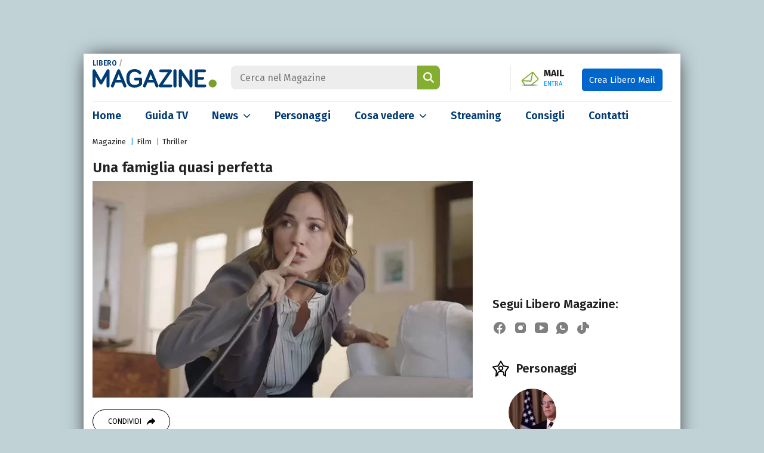

--- FILE ---
content_type: text/html; charset=UTF-8
request_url: https://www.libero.it/magazine/programmi/una-famiglia-quasi-perfetta-59692
body_size: 31724
content:
<!DOCTYPE html>
<html class="" lang="it-IT" prefix="og: http://ogp.me/ns#">
<head>
    <meta charset="utf-8" />
    <meta http-equiv="X-UA-Compatible" content="IE=edge,chrome=1">
    <meta name="viewport" content="width=device-width, initial-scale=1.0, maximum-scale=1.0, user-scalable=no" />

    <title>Una famiglia quasi perfetta</title>
    <meta name="description" content="Una giovane donna, Summer Pratt, viene assunta come babysitter per prendersi cura di una bambina di nome Sophie in una lussuosa tenuta. Tuttavia, Summer iniz...">

    <link rel="canonical" href="https://www.libero.it/magazine/programmi/una-famiglia-quasi-perfetta-59692"/>    <link rel="amphtml" href="https://www.libero.it/magazine/programmi/una-famiglia-quasi-perfetta-59692/amp"/>
    
            <link rel="alternate home" type="application/rss+xml" title="RSS feed for this site" href="https://www.libero.it/magazine/feed/rss"/>    <link rel="alternate home" type="application/atom+xml" title="Atom feed for this site" href="https://www.libero.it/magazine/feed/atom"/>
    <meta property="og:title" content="Una famiglia quasi perfetta" /><meta property="og:description" content="Una giovane donna, Summer Pratt, viene assunta come babysitter per prendersi cura di una bambina di nome Sophie in una lussuosa tenuta. Tuttavia, Summer iniz..." /><meta property="og:type" content="article" /><meta property="og:url" content="https://www.libero.it/magazine/programmi/una-famiglia-quasi-perfetta-59692" /><meta property="og:image" content="https://wips.plug.it/cips/libero.it/magazine/cms/2022/08/una-famiglia-quasi-perfetta.jpg" /><meta property="fb:app_id" content="308203694763361" /><meta property="article:published_time" content="2022-08-31T06:05:00+0000" /><meta property="article:modified_time" content="2022-08-31T08:05:23+0200" /><meta name="twitter:title" content="Una famiglia quasi perfetta" /><meta name="twitter:description" content="Una giovane donna, Summer Pratt, viene assunta come babysitter per prendersi cura di una bambina di nome Sophie in una lussuosa tenuta. Tuttavia, Summer iniz..." /><meta name="twitter:image" content="https://wips.plug.it/cips/libero.it/magazine/cms/2022/08/una-famiglia-quasi-perfetta.jpg" /><meta name="robots" content="max-image-preview:large, all" />
    <meta name="apple-mobile-web-app-title" content="Libero Magazine">

    <link rel="apple-touch-icon" href="/magazine/img/fi/apple-touch-icon.png">
    <link rel="manifest" href="/magazine/img/fi/site.webmanifest">
    <link rel="mask-icon" href="/magazine/img/fi/safari-pinned-tab.svg" color="#00538e">
    <link rel="icon" href="/magazine/img/fi/favicon.ico" type="image/x-icon" sizes="any">
    <link rel="icon" href="/magazine/img/fi/icon.svg" type="image/svg+xml">

    <meta name="application-name" content="Libero Magazine">
    <meta name="msapplication-tooltip" content="Libero Magazine">
    <meta name="msapplication-starturl" content="">
    <meta name="msapplication-TileColor" content="#ffffff">
    <meta name="msapplication-TileImage" content="/magazine/img/fi/mstile-144x144.png">
    <meta name="msapplication-config" content="/magazine/img/fi/browserconfig.xml">
    <meta name="theme-color" content="#ffffff">

    <link rel="preload" as="script" href="//securepubads.g.doubleclick.net/tag/js/gpt.js">
<link rel="preload" as="script" href="//c.amazon-adsystem.com/aax2/apstag.js">

<link rel="preload" as="script" href="https://www.iolam.it/js/iam2.0.js?ns=libero/web/magazine/article/1.1">

        <link rel="preload" href="https://wips.plug.it/cips/libero.it/magazine/cms/2022/08/una-famiglia-quasi-perfetta.jpg?w=785&amp;h=448&amp;a=c" as="image" imagesrcset="https://wips.plug.it/cips/libero.it/magazine/cms/2022/08/una-famiglia-quasi-perfetta.jpg?w=785&amp;h=448&amp;a=c, https://wips.plug.it/cips/libero.it/magazine/cms/2022/08/una-famiglia-quasi-perfetta.jpg?w=1570&amp;h=896&amp;a=c 2x" media="(min-width: 1367px)">
                <link rel="preload" href="https://wips.plug.it/cips/libero.it/magazine/cms/2022/08/una-famiglia-quasi-perfetta.jpg?w=637&amp;h=363&amp;a=c" as="image" imagesrcset="https://wips.plug.it/cips/libero.it/magazine/cms/2022/08/una-famiglia-quasi-perfetta.jpg?w=637&amp;h=363&amp;a=c, https://wips.plug.it/cips/libero.it/magazine/cms/2022/08/una-famiglia-quasi-perfetta.jpg?w=1274&amp;h=726&amp;a=c 2x" media="(min-width: 1024px)">
                <link rel="preload" href="https://wips.plug.it/cips/libero.it/magazine/cms/2022/08/una-famiglia-quasi-perfetta.jpg?w=690&amp;h=393&amp;a=c" as="image" imagesrcset="https://wips.plug.it/cips/libero.it/magazine/cms/2022/08/una-famiglia-quasi-perfetta.jpg?w=690&amp;h=393&amp;a=c, https://wips.plug.it/cips/libero.it/magazine/cms/2022/08/una-famiglia-quasi-perfetta.jpg?w=1380&amp;h=786&amp;a=c 2x" media="(min-width: 768px)">
                <link rel="preload" href="https://wips.plug.it/cips/libero.it/magazine/cms/2022/08/una-famiglia-quasi-perfetta.jpg?w=510&amp;h=291&amp;a=c" as="image" imagesrcset="https://wips.plug.it/cips/libero.it/magazine/cms/2022/08/una-famiglia-quasi-perfetta.jpg?w=510&amp;h=291&amp;a=c, https://wips.plug.it/cips/libero.it/magazine/cms/2022/08/una-famiglia-quasi-perfetta.jpg?w=1020&amp;h=582&amp;a=c 2x" media="(min-width: 576px)">
                <link rel="preload" href="https://wips.plug.it/cips/libero.it/magazine/cms/2022/08/una-famiglia-quasi-perfetta.jpg?w=545&amp;h=311&amp;a=c" as="image" imagesrcset="https://wips.plug.it/cips/libero.it/magazine/cms/2022/08/una-famiglia-quasi-perfetta.jpg?w=545&amp;h=311&amp;a=c, https://wips.plug.it/cips/libero.it/magazine/cms/2022/08/una-famiglia-quasi-perfetta.jpg?w=1090&amp;h=622&amp;a=c 2x" media="(min-width: 0)">
        
<!-- PRECONNECT LOTAME
<link rel="preconnect" href="https://tags.crwdcntrl.net">         
<link rel="preconnect" href="https://bcp.crwdcntrl.net">         
<link rel="dns-prefetch" href="https://tags.crwdcntrl.net">         
<link rel="dns-prefetch" href="https://bcp.crwdcntrl.net">
END PRECONNECT LOTAME -->

<link rel="preconnect" href="https://fonts.googleapis.com">
<link rel="preconnect" href="https://fonts.gstatic.com" crossorigin>

<link rel="preconnect" href="//adservice.google.com" crossorigin="use-credentials">
<link rel="preconnect" href="//adservice.google.it" crossorigin="use-credentials">
<link rel="preconnect" href="//b.scorecardresearch.com" crossorigin="use-credentials">
<link rel="preconnect" href="//tpc.googlesyndication.com" crossorigin="use-credentials">
<link rel="preconnect" href="//securepubads.g.doubleclick.net" crossorigin="use-credentials">
<link rel="preconnect" href="//i5.plug.it" crossorigin="use-credentials">
<link rel="preconnect" href="//secure-it.imrworldwide.com" crossorigin="use-credentials">
<link rel="preconnect" href="//c.amazon-adsystem.com" crossorigin="use-credentials">
<link rel="preconnect" href="//www.facebook.com" crossorigin="use-credentials">
    <link href="https://fonts.googleapis.com/css2?family=Fira+Sans:wght@400;600;700&display=swap" rel="stylesheet">

        <!-- iubenda -->
    <script type="text/javascript" src="https://i5.plug.it/cmp/iub_conf_libero.js"></script>
    <script type="text/javascript" src="//cdn.iubenda.com/cs/tcf/stub-v2.js"></script>
    <script type="text/javascript" src="//cdn.iubenda.com/cs/iubenda_cs.js" charset="UTF-8" async></script>
    <!-- /iubenda -->

    <!-- IOL/Iubenda -->
    <script src='https://i5.plug.it/cmp/qciol.min.js' async="true"></script>
    <!-- /IOL/Iubenda --> 
    
    <style>:root{--blue:#003a75;--blue-light:#09f;--gray:#666;--gray-dark:#212121;--gray-light:#ededed;--green:#83ae30;--breakpoint-xs:0;--breakpoint-sm:576px;--breakpoint-md:768px;--breakpoint-lg:1024px;--breakpoint-xl:1367px}*,::after,::before{box-sizing:border-box}html{font-family:Fira Sans,sans-serif;line-height:1.15;-webkit-text-size-adjust:100%;-webkit-tap-highlight-color:transparent;scroll-behavior:smooth}article,aside,figcaption,figure,footer,header,hgroup,main,nav,section{display:block}body{margin:0;font-family:Fira Sans,sans-serif;font-size:1rem;font-weight:400;line-height:1.5;color:var(--gray-dark);text-align:left;background-color:#c1d2d7;-webkit-overflow-scrolling:touch}[tabindex="-1"]:focus:not(:focus-visible){outline:0!important}ul{list-style:none;padding:0;margin:0}.pt-0{padding-top:0!important}hr{box-sizing:content-box;height:0;overflow:visible;margin:1.5rem 0;border:0;border-top:1px solid rgba(0,0,0,0.1)}h1,h2,h3,h4,h5,h6{margin-top:0;margin-bottom:.5rem}p{margin:0}a{color:var(--blue);text-decoration:none;background-color:transparent}a:hover{color:var(--blue-light)!important}.ads-iol{text-align:center;min-height:250px;margin-bottom:20px}#adwallpaper{text-align:center;min-height:90px}.stk_320x1{display:none}.stk_320x1--active{display:flex;justify-content:center;position:fixed;bottom:0;left:50%;transform:translateX(-50%);z-index:5}#wrapper-iol .col-sx .title,#wrapper-iol .grid-1 a,#wrapper-iol .grid-2 a,#wrapper-iol .grid-3 a,#wrapper-iol .view-all,#wrapper-iol .col-sx .flash-news a,#wrapper-iol .col-sx .live-box .slider a,#wrapper-iol .channels li a,#wrapper-iol .col-dx .top-trend h4 a,#wrapper-iol .col-dx .top-trend p a,#wrapper-iol .special-box a,#wrapper-iol .news-listing header a,#wrapper-iol .people-listing .listing .iol-hentry a,#wrapper-iol .search-results a,#wrapper-iol .other-specials a,#wrapper-iol .article-detail .upcoming-events h4 a,#wrapper-iol .editorial-box a{color:var(--gray-dark)}a:not([href]){color:inherit;text-decoration:none}a:not([href]):hover{color:inherit;text-decoration:none}figure{margin:0 0 1rem}img{vertical-align:middle;border-style:none}svg{overflow:hidden;vertical-align:middle}label{display:inline-block;margin-bottom:.5rem}button{border-radius:0}button,input,optgroup,select,textarea{margin:0;font-family:inherit;font-size:inherit;line-height:inherit}button,input{overflow:visible}button,select{text-transform:none}[role="button"]{cursor:pointer}select{word-wrap:normal}[type="button"],[type="reset"],[type="submit"],button{-webkit-appearance:button}[type="button"]:not(:disabled),[type="reset"]:not(:disabled),[type="submit"]:not(:disabled),button:not(:disabled){cursor:pointer}[type="button"]::-moz-focus-inner,[type="reset"]::-moz-focus-inner,[type="submit"]::-moz-focus-inner,button::-moz-focus-inner{padding:0;border-style:none}input[type="checkbox"],input[type="radio"]{box-sizing:border-box;padding:0}.form-check-input[type="checkbox"]{border-radius:.125rem;margin-top:.19em;margin-right:8px}.form-check .form-check-input{float:left}.form-check label{cursor:pointer}.form-check-input{position:relative;width:1.125rem;height:1.125rem;background-color:#fff;border:.125rem solid #757575}.form-check-input[type="checkbox"]:checked{background-image:none;background-color:#1266f1}.form-check-input:checked{border-color:#1266f1}.form-check-input{position:relative;width:1.125rem;height:1.125rem;background-color:#fff;border:.125rem solid #757575;border-top-color:#757575;border-right-color:#757575;border-bottom-color:#757575;border-left-color:#757575}.form-check-input{width:1em;height:1em;margin-top:.3em;vertical-align:top;background-repeat:no-repeat;background-position:50%;background-size:contain;border:1px solid rgba(0,0,0,0.25);-webkit-appearance:none;-moz-appearance:none;appearance:none;-webkit-print-color-adjust:exact;color-adjust:exact}.form-check-input::before{content:"";position:absolute;box-shadow:0 0 0 13px transparent;border-radius:50%;width:.875rem;height:.875rem;background-color:transparent;opacity:0;pointer-events:none;transform:scale(0);opacity:.16}.form-check-input[type="checkbox"]:checked::after{display:block;transform:rotate(45deg);width:.375rem;height:.8125rem;border:.125rem solid #fff;border-top-color:#fff;border-top-style:solid;border-top-width:.125rem;border-left-color:#fff;border-left-style:solid;border-left-width:.125rem;border-top:0;border-left:0;margin-left:.25rem;margin-top:-1px;background-color:transparent}.form-check-input:checked::after{content:"";position:absolute}.h1,.h2,.h3,.h4,.h5,.h6,h1,h2,h3,h4,h5,h6{margin-bottom:.5rem;font-weight:600;line-height:1.2}.h1,h1{font-size:2.5rem}.h2,h2{font-size:2rem}.h3,h3{font-size:1.75rem}.h4,h4{font-size:1.5rem}.h5,h5{font-size:1.25rem}.h6,h6{font-size:1rem}.img-fluid{max-width:100%;height:auto}.img-thumbnail{padding:.25rem;background-color:#fff;border:1px solid #dee2e6;border-radius:.25rem;max-width:100%;height:auto}.rounded-circle{border-radius:50%!important}.figure{display:inline-block}.figure-img{margin-bottom:.5rem;line-height:1}.figure-caption{font-size:90%;color:#6c757d}.container{width:100%;padding-right:34px;padding-left:34px;margin-right:auto;margin-left:auto}@media(min-width:576px){.container{max-width:540px}}@media(min-width:768px){.container{max-width:768px}}@media(min-width:1024px){.container{max-width:1000px}}@media(min-width:1367px){.container{max-width:1192px}}.container-fluid,.container-lg,.container-md,.container-sm,.container-xl{width:100%;padding-right:15px;padding-left:15px;margin-right:auto;margin-left:auto}@media(min-width:576px){.container,.container-sm{max-width:540px}}@media(min-width:768px){.container,.container-md,.container-sm{max-width:720px}}@media(min-width:1024px){.container,.container-lg,.container-md,.container-sm{max-width:1000px}}@media(min-width:1367px){.container,.container-lg,.container-md,.container-sm,.container-xl{max-width:1192px}}.row{display:-ms-flexbox;display:flex;-ms-flex-wrap:wrap;flex-wrap:wrap;margin-right:-15px;margin-left:-15px}.col,.col-1,.col-10,.col-11,.col-12,.col-2,.col-3,.col-4,.col-5,.col-6,.col-7,.col-8,.col-9,.col-auto,.col-lg,.col-lg-1,.col-lg-10,.col-lg-11,.col-lg-12,.col-lg-2,.col-lg-3,.col-lg-4,.col-lg-5,.col-lg-6,.col-lg-7,.col-lg-8,.col-lg-9,.col-lg-auto,.col-md,.col-md-1,.col-md-10,.col-md-11,.col-md-12,.col-md-2,.col-md-3,.col-md-4,.col-md-5,.col-md-6,.col-md-7,.col-md-8,.col-md-9,.col-md-auto,.col-sm,.col-sm-1,.col-sm-10,.col-sm-11,.col-sm-12,.col-sm-2,.col-sm-3,.col-sm-4,.col-sm-5,.col-sm-6,.col-sm-7,.col-sm-8,.col-sm-9,.col-sm-auto,.col-xl,.col-xl-1,.col-xl-10,.col-xl-11,.col-xl-12,.col-xl-2,.col-xl-3,.col-xl-4,.col-xl-5,.col-xl-6,.col-xl-7,.col-xl-8,.col-xl-9,.col-xl-auto{position:relative;width:100%;padding-right:15px;padding-left:15px}.col{-ms-flex-preferred-size:0;flex-basis:0;-ms-flex-positive:1;flex-grow:1;min-width:0;max-width:100%}.row-cols-1>*{-ms-flex:0 0 100%;flex:0 0 100%;max-width:100%}.row-cols-2>*{-ms-flex:0 0 50%;flex:0 0 50%;max-width:50%}.row-cols-3>*{-ms-flex:0 0 33.333333%;flex:0 0 33.333333%;max-width:33.333333%}.row-cols-4>*{-ms-flex:0 0 25%;flex:0 0 25%;max-width:25%}.row-cols-5>*{-ms-flex:0 0 20%;flex:0 0 20%;max-width:20%}.row-cols-6>*{-ms-flex:0 0 16.666667%;flex:0 0 16.666667%;max-width:16.666667%}.col-auto{-ms-flex:0 0 auto;flex:0 0 auto;width:auto;max-width:100%}.col-1{-ms-flex:0 0 8.333333%;flex:0 0 8.333333%;max-width:8.333333%}.col-2{-ms-flex:0 0 16.666667%;flex:0 0 16.666667%;max-width:16.666667%}.col-3{-ms-flex:0 0 25%;flex:0 0 25%;max-width:25%}.col-4{-ms-flex:0 0 33.333333%;flex:0 0 33.333333%;max-width:33.333333%}.col-5{-ms-flex:0 0 41.666667%;flex:0 0 41.666667%;max-width:41.666667%}.col-6{-ms-flex:0 0 50%;flex:0 0 50%;max-width:50%}.col-7{-ms-flex:0 0 58.333333%;flex:0 0 58.333333%;max-width:58.333333%}.col-8{-ms-flex:0 0 66.666667%;flex:0 0 66.666667%;max-width:66.666667%}.col-9{-ms-flex:0 0 75%;flex:0 0 75%;max-width:75%}.col-10{-ms-flex:0 0 83.333333%;flex:0 0 83.333333%;max-width:83.333333%}.col-11{-ms-flex:0 0 91.666667%;flex:0 0 91.666667%;max-width:91.666667%}.col-12{-ms-flex:0 0 100%;flex:0 0 100%;max-width:100%}@media(min-width:576px){.col-sm{-ms-flex-preferred-size:0;flex-basis:0;-ms-flex-positive:1;flex-grow:1;min-width:0;max-width:100%}.row-cols-sm-1>*{-ms-flex:0 0 100%;flex:0 0 100%;max-width:100%}.row-cols-sm-2>*{-ms-flex:0 0 50%;flex:0 0 50%;max-width:50%}.row-cols-sm-3>*{-ms-flex:0 0 33.333333%;flex:0 0 33.333333%;max-width:33.333333%}.row-cols-sm-4>*{-ms-flex:0 0 25%;flex:0 0 25%;max-width:25%}.row-cols-sm-5>*{-ms-flex:0 0 20%;flex:0 0 20%;max-width:20%}.row-cols-sm-6>*{-ms-flex:0 0 16.666667%;flex:0 0 16.666667%;max-width:16.666667%}.col-sm-auto{-ms-flex:0 0 auto;flex:0 0 auto;width:auto;max-width:100%}.col-sm-1{-ms-flex:0 0 8.333333%;flex:0 0 8.333333%;max-width:8.333333%}.col-sm-2{-ms-flex:0 0 16.666667%;flex:0 0 16.666667%;max-width:16.666667%}.col-sm-3{-ms-flex:0 0 25%;flex:0 0 25%;max-width:25%}.col-sm-4{-ms-flex:0 0 33.333333%;flex:0 0 33.333333%;max-width:33.333333%}.col-sm-5{-ms-flex:0 0 41.666667%;flex:0 0 41.666667%;max-width:41.666667%}.col-sm-6{-ms-flex:0 0 50%;flex:0 0 50%;max-width:50%}.col-sm-7{-ms-flex:0 0 58.333333%;flex:0 0 58.333333%;max-width:58.333333%}.col-sm-8{-ms-flex:0 0 66.666667%;flex:0 0 66.666667%;max-width:66.666667%}.col-sm-9{-ms-flex:0 0 75%;flex:0 0 75%;max-width:75%}.col-sm-10{-ms-flex:0 0 83.333333%;flex:0 0 83.333333%;max-width:83.333333%}.col-sm-11{-ms-flex:0 0 91.666667%;flex:0 0 91.666667%;max-width:91.666667%}.col-sm-12{-ms-flex:0 0 100%;flex:0 0 100%;max-width:100%}}@media(min-width:768px){.col-md{-ms-flex-preferred-size:0;flex-basis:0;-ms-flex-positive:1;flex-grow:1;min-width:0;max-width:100%}.row-cols-md-1>*{-ms-flex:0 0 100%;flex:0 0 100%;max-width:100%}.row-cols-md-2>*{-ms-flex:0 0 50%;flex:0 0 50%;max-width:50%}.row-cols-md-3>*{-ms-flex:0 0 33.333333%;flex:0 0 33.333333%;max-width:33.333333%}.row-cols-md-4>*{-ms-flex:0 0 25%;flex:0 0 25%;max-width:25%}.row-cols-md-5>*{-ms-flex:0 0 20%;flex:0 0 20%;max-width:20%}.row-cols-md-6>*{-ms-flex:0 0 16.666667%;flex:0 0 16.666667%;max-width:16.666667%}.col-md-auto{-ms-flex:0 0 auto;flex:0 0 auto;width:auto;max-width:100%}.col-md-1{-ms-flex:0 0 8.333333%;flex:0 0 8.333333%;max-width:8.333333%}.col-md-2{-ms-flex:0 0 16.666667%;flex:0 0 16.666667%;max-width:16.666667%}.col-md-3{-ms-flex:0 0 25%;flex:0 0 25%;max-width:25%}.col-md-4{-ms-flex:0 0 33.333333%;flex:0 0 33.333333%;max-width:33.333333%}.col-md-5{-ms-flex:0 0 41.666667%;flex:0 0 41.666667%;max-width:41.666667%}.col-md-6{-ms-flex:0 0 50%;flex:0 0 50%;max-width:50%}.col-md-7{-ms-flex:0 0 58.333333%;flex:0 0 58.333333%;max-width:58.333333%}.col-md-8{-ms-flex:0 0 66.666667%;flex:0 0 66.666667%;max-width:66.666667%}.col-md-9{-ms-flex:0 0 75%;flex:0 0 75%;max-width:75%}.col-md-10{-ms-flex:0 0 83.333333%;flex:0 0 83.333333%;max-width:83.333333%}.col-md-11{-ms-flex:0 0 91.666667%;flex:0 0 91.666667%;max-width:91.666667%}.col-md-12{-ms-flex:0 0 100%;flex:0 0 100%;max-width:100%}}@media(min-width:1024px){.col-lg{-ms-flex-preferred-size:0;flex-basis:0;-ms-flex-positive:1;flex-grow:1;min-width:0;max-width:100%}.row-cols-lg-1>*{-ms-flex:0 0 100%;flex:0 0 100%;max-width:100%}.row-cols-lg-2>*{-ms-flex:0 0 50%;flex:0 0 50%;max-width:50%}.row-cols-lg-3>*{-ms-flex:0 0 33.333333%;flex:0 0 33.333333%;max-width:33.333333%}.row-cols-lg-4>*{-ms-flex:0 0 25%;flex:0 0 25%;max-width:25%}.row-cols-lg-5>*{-ms-flex:0 0 20%;flex:0 0 20%;max-width:20%}.row-cols-lg-6>*{-ms-flex:0 0 16.666667%;flex:0 0 16.666667%;max-width:16.666667%}.col-lg-auto{-ms-flex:0 0 auto;flex:0 0 auto;width:auto;max-width:100%}.col-lg-1{-ms-flex:0 0 8.333333%;flex:0 0 8.333333%;max-width:8.333333%}.col-lg-2{-ms-flex:0 0 16.666667%;flex:0 0 16.666667%;max-width:16.666667%}.col-lg-3{-ms-flex:0 0 25%;flex:0 0 25%;max-width:25%}.col-lg-4{-ms-flex:0 0 33.333333%;flex:0 0 33.333333%;max-width:33.333333%}.col-lg-5{-ms-flex:0 0 41.666667%;flex:0 0 41.666667%;max-width:41.666667%}.col-lg-6{-ms-flex:0 0 50%;flex:0 0 50%;max-width:50%}.col-lg-7{-ms-flex:0 0 58.333333%;flex:0 0 58.333333%;max-width:58.333333%}.col-lg-8{-ms-flex:0 0 66.666667%;flex:0 0 66.666667%;max-width:66.666667%}.col-lg-9{-ms-flex:0 0 75%;flex:0 0 75%;max-width:75%}.col-lg-10{-ms-flex:0 0 83.333333%;flex:0 0 83.333333%;max-width:83.333333%}.col-lg-11{-ms-flex:0 0 91.666667%;flex:0 0 91.666667%;max-width:91.666667%}.col-lg-12{-ms-flex:0 0 100%;flex:0 0 100%;max-width:100%}}@media(min-width:1367px){.col-xl{-ms-flex-preferred-size:0;flex-basis:0;-ms-flex-positive:1;flex-grow:1;min-width:0;max-width:100%}.row-cols-xl-1>*{-ms-flex:0 0 100%;flex:0 0 100%;max-width:100%}.row-cols-xl-2>*{-ms-flex:0 0 50%;flex:0 0 50%;max-width:50%}.row-cols-xl-3>*{-ms-flex:0 0 33.333333%;flex:0 0 33.333333%;max-width:33.333333%}.row-cols-xl-4>*{-ms-flex:0 0 25%;flex:0 0 25%;max-width:25%}.row-cols-xl-5>*{-ms-flex:0 0 20%;flex:0 0 20%;max-width:20%}.row-cols-xl-6>*{-ms-flex:0 0 16.666667%;flex:0 0 16.666667%;max-width:16.666667%}.col-xl-auto{-ms-flex:0 0 auto;flex:0 0 auto;width:auto;max-width:100%}.col-xl-1{-ms-flex:0 0 8.333333%;flex:0 0 8.333333%;max-width:8.333333%}.col-xl-2{-ms-flex:0 0 16.666667%;flex:0 0 16.666667%;max-width:16.666667%}.col-xl-3{-ms-flex:0 0 25%;flex:0 0 25%;max-width:25%}.col-xl-4{-ms-flex:0 0 33.333333%;flex:0 0 33.333333%;max-width:33.333333%}.col-xl-5{-ms-flex:0 0 41.666667%;flex:0 0 41.666667%;max-width:41.666667%}.col-xl-6{-ms-flex:0 0 50%;flex:0 0 50%;max-width:50%}.col-xl-7{-ms-flex:0 0 58.333333%;flex:0 0 58.333333%;max-width:58.333333%}.col-xl-8{-ms-flex:0 0 66.666667%;flex:0 0 66.666667%;max-width:66.666667%}.col-xl-9{-ms-flex:0 0 75%;flex:0 0 75%;max-width:75%}.col-xl-10{-ms-flex:0 0 83.333333%;flex:0 0 83.333333%;max-width:83.333333%}.col-xl-11{-ms-flex:0 0 91.666667%;flex:0 0 91.666667%;max-width:91.666667%}.col-xl-12{-ms-flex:0 0 100%;flex:0 0 100%;max-width:100%}}.btn{display:inline-block;font-weight:400;color:#212529;text-align:center;vertical-align:middle;-webkit-user-select:none;-moz-user-select:none;-ms-user-select:none;user-select:none;background-color:transparent;border:1px solid transparent;padding:.375rem .75rem;font-size:1rem;line-height:1.5;border-radius:.25rem;transition:color .15s ease-in-out,background-color .15s ease-in-out,border-color .15s ease-in-out,box-shadow .15s ease-in-out}@media(prefers-reduced-motion:reduce){.btn{transition:none}}.btn:hover{color:#212529;text-decoration:none}.btn.focus,.btn:focus{outline:0;box-shadow:0 0 0 .2rem rgba(0,123,255,0.25)}.btn.disabled,.btn:disabled{opacity:.65}.btn:not(:disabled):not(.disabled){cursor:pointer}a.btn.disabled,fieldset:disabled a.btn{pointer-events:none}.btn-primary{color:#fff;background-color:#007bff;border-color:#007bff}.btn-primary:hover{color:#fff;background-color:#0069d9;border-color:#0062cc}.btn-primary.focus,.btn-primary:focus{color:#fff;background-color:#0069d9;border-color:#0062cc;box-shadow:0 0 0 .2rem rgba(38,143,255,0.5)}.btn-primary.disabled,.btn-primary:disabled{color:#fff;background-color:#007bff;border-color:#007bff}.btn-primary:not(:disabled):not(.disabled).active,.btn-primary:not(:disabled):not(.disabled):active,.show>.btn-primary.dropdown-toggle{color:#fff;background-color:#0062cc;border-color:#005cbf}.btn-primary:not(:disabled):not(.disabled).active:focus,.btn-primary:not(:disabled):not(.disabled):active:focus,.show>.btn-primary.dropdown-toggle:focus{box-shadow:0 0 0 .2rem rgba(38,143,255,0.5)}.media{display:-ms-flexbox;display:flex;-ms-flex-align:start;align-items:flex-start}.media-body{-ms-flex:1;flex:1}@-webkit-keyframes spinner-border{to{-webkit-transform:rotate(360deg);transform:rotate(360deg)}}@keyframes spinner-border{to{-webkit-transform:rotate(360deg);transform:rotate(360deg)}}.spinner-border{display:inline-block;width:2rem;height:2rem;vertical-align:text-bottom;border:.25em solid currentColor;border-right-color:transparent;border-radius:50%;-webkit-animation:spinner-border .75s linear infinite;animation:spinner-border .75s linear infinite}.spinner-border-sm{width:1rem;height:1rem;border-width:.2em}@-webkit-keyframes spinner-grow{0{-webkit-transform:scale(0);transform:scale(0)}50%{opacity:1;-webkit-transform:none;transform:none}}@keyframes spinner-grow{0{-webkit-transform:scale(0);transform:scale(0)}50%{opacity:1;-webkit-transform:none;transform:none}}.align-baseline{vertical-align:baseline!important}.align-top{vertical-align:top!important}.align-middle{vertical-align:middle!important}.align-bottom{vertical-align:bottom!important}.align-text-bottom{vertical-align:text-bottom!important}.align-text-top{vertical-align:text-top!important}.bg-primary{background-color:#007bff!important}.clearfix::after{display:block;clear:both;content:""}.d-none{display:none!important}.d-inline{display:inline!important}.d-inline-block{display:inline-block!important}.d-block{display:block!important}.d-table{display:table!important}.d-table-row{display:table-row!important}.d-table-cell{display:table-cell!important}.d-flex{display:-ms-flexbox!important;display:flex!important}.d-inline-flex{display:-ms-inline-flexbox!important;display:inline-flex!important}@media(min-width:576px){.d-sm-none{display:none!important}.d-sm-inline{display:inline!important}.d-sm-inline-block{display:inline-block!important}.d-sm-block{display:block!important}.d-sm-table{display:table!important}.d-sm-table-row{display:table-row!important}.d-sm-table-cell{display:table-cell!important}.d-sm-flex{display:-ms-flexbox!important;display:flex!important}.d-sm-inline-flex{display:-ms-inline-flexbox!important;display:inline-flex!important}}@media(min-width:768px){.d-md-none{display:none!important}.d-md-inline{display:inline!important}.d-md-inline-block{display:inline-block!important}.d-md-block{display:block!important}.d-md-table{display:table!important}.d-md-table-row{display:table-row!important}.d-md-table-cell{display:table-cell!important}.d-md-flex{display:-ms-flexbox!important;display:flex!important}.d-md-inline-flex{display:-ms-inline-flexbox!important;display:inline-flex!important}}@media(min-width:1024px){.d-lg-none{display:none!important}.d-lg-inline{display:inline!important}.d-lg-inline-block{display:inline-block!important}.d-lg-block{display:block!important}.d-lg-table{display:table!important}.d-lg-table-row{display:table-row!important}.d-lg-table-cell{display:table-cell!important}.d-lg-flex{display:-ms-flexbox!important;display:flex!important}.d-lg-inline-flex{display:-ms-inline-flexbox!important;display:inline-flex!important}}@media(min-width:1367px){.d-xl-none{display:none!important}.d-xl-inline{display:inline!important}.d-xl-inline-block{display:inline-block!important}.d-xl-block{display:block!important}.d-xl-table{display:table!important}.d-xl-table-row{display:table-row!important}.d-xl-table-cell{display:table-cell!important}.d-xl-flex{display:-ms-flexbox!important;display:flex!important}.d-xl-inline-flex{display:-ms-inline-flexbox!important;display:inline-flex!important}.col-lg-4{-ms-flex:0 0 29.333333%;flex:0 0 29.333333%;max-width:29.333333%}.col-lg-8{-ms-flex:0 0 70.666667%;flex:0 0 70.666667%;max-width:70.666667%}}.float-left{float:left!important}.float-right{float:right!important}.float-none{float:none!important}@media(min-width:576px){.float-sm-left{float:left!important}.float-sm-right{float:right!important}.float-sm-none{float:none!important}}@media(min-width:768px){.float-md-left{float:left!important}.float-md-right{float:right!important}.float-md-none{float:none!important}}@media(min-width:1024px){.float-lg-left{float:left!important}.float-lg-right{float:right!important}.float-lg-none{float:none!important}}@media(min-width:1367px){.float-xl-left{float:left!important}.float-xl-right{float:right!important}.float-xl-none{float:none!important}}.text-justify{text-align:justify!important}.text-wrap{white-space:normal!important}.text-nowrap{white-space:nowrap!important}.text-truncate{overflow:hidden;text-overflow:ellipsis;white-space:nowrap}.text-left{text-align:left!important}.text-right{text-align:right!important}.text-center{text-align:center!important}@media(min-width:576px){.text-sm-left{text-align:left!important}.text-sm-right{text-align:right!important}.text-sm-center{text-align:center!important}}@media(min-width:768px){.text-md-left{text-align:left!important}.text-md-right{text-align:right!important}.text-md-center{text-align:center!important}}@media(min-width:1024px){.text-lg-left{text-align:left!important}.text-lg-right{text-align:right!important}.text-lg-center{text-align:center!important}}@media(min-width:1367px){.text-xl-left{text-align:left!important}.text-xl-right{text-align:right!important}.text-xl-center{text-align:center!important}}.text-lowercase{text-transform:lowercase!important}.text-uppercase{text-transform:uppercase!important}.text-capitalize{text-transform:capitalize!important}.font-weight-light{font-weight:300!important}.font-weight-lighter{font-weight:lighter!important}.font-weight-normal{font-weight:400!important}.font-weight-bold{font-weight:700!important}.font-weight-bolder{font-weight:bolder!important}.font-italic{font-style:italic!important}.text-white{color:#fff!important}.text-primary{color:#007bff!important}a.text-primary:focus,a.text-primary:hover{color:#0056b3!important}.text-secondary{color:#6c757d!important}a.text-secondary:focus,a.text-secondary:hover{color:#494f54!important}.text-success{color:#28a745!important}a.text-success:focus,a.text-success:hover{color:#19692c!important}.text-info{color:#17a2b8!important}a.text-info:focus,a.text-info:hover{color:#0f6674!important}.text-warning{color:#ffc107!important}a.text-warning:focus,a.text-warning:hover{color:#ba8b00!important}.text-danger{color:#dc3545!important}a.text-danger:focus,a.text-danger:hover{color:#a71d2a!important}.text-light{color:#f8f9fa!important}a.text-light:focus,a.text-light:hover{color:#cbd3da!important}.text-dark{color:#343a40!important}a.text-dark:focus,a.text-dark:hover{color:#121416!important}.text-body{color:#212529!important}.text-muted{color:#6c757d!important}.text-black-50{color:rgba(0,0,0,0.5)!important}.text-white-50{color:rgba(255,255,255,0.5)!important}.text-hide{font:0/0 a;color:transparent;text-shadow:none;background-color:transparent;border:0}.text-decoration-none{text-decoration:none!important}.text-break{word-wrap:break-word!important}.text-reset{color:inherit!important}.visible{visibility:visible!important}.invisible{visibility:hidden!important}@media print{*,::after,::before{text-shadow:none!important;box-shadow:none!important}a:not(.btn){text-decoration:underline}abbr[title]::after{content:" ("attr(title) ")"}pre{white-space:pre-wrap!important}img,tr{page-break-inside:avoid}h2,h3,p{orphans:3;widows:3}h2,h3{page-break-after:avoid}@page{size:a3}body{min-width:992px!important}.container{min-width:992px!important}.navbar{display:none}.badge{border:1px solid #000}}#wrapper-iol .main{background:#fff;box-shadow:0 0 2rem -0.5rem #000}#wrapper-iol #vortal-iol{padding:20px 0;border-bottom:1px solid #ededed}#wrapper-iol #vortal-iol h1{font-size:0;line-height:0;margin:0;display:inline-block;font-weight:inherit;vertical-align:middle}#wrapper-iol #vortal-iol .logo{display:inline-block;margin-right:20px;position:relative}#wrapper-iol #vortal-iol .logo .brand-name{position:absolute;top:-19px;left:0;font-size:12px;font-weight:600;color:#999}.hp_open #hp_nav1-list{box-shadow:0 8px 10px -10px #000}#hp_nav1-list::before,#hp_nav1-list::after{content:" ";display:table}#hp_nav1-list{list-style:none;overflow:hidden;padding:0;margin-left:-18px}#hp_nav1-list>li:first-child{width:100%}#hp_nav1-list>li{float:left;width:50%}#hp_nav1-list a{display:block;margin:0 18px;padding:10px 0 9px;border-bottom:1px solid #fff;color:#666;font-size:16px;line-height:28px}.hp_txt-services{font-weight:700;text-transform:uppercase;color:#064a8a}.hp_txt-services::after{content:".";font-size:2.3em;line-height:0;color:#a1c23c}#wrapper-iol #vortal-iol .fa-bars{width:20px;height:16px;background:url(/magazine/img/bars-solid.svg);background-size:cover;margin-right:10px;cursor:pointer;vertical-align:middle;display:none}#wrapper-iol #vortal-iol .close{width:20px;height:16px;background:url(/magazine/img/close.svg) no-repeat;background-size:contain;display:inline-block;margin-right:10px;cursor:pointer;vertical-align:middle}#wrapper-iol #vortal-iol .form-inline{display:inline-block;position:relative}#wrapper-iol #vortal-iol .form-inline .form-control{box-sizing:border-box;padding:9px 15px 7px 15px;border-radius:.5rem;border:0;color:#666;background-color:#ededed;font-size:16px;width:350px}#wrapper-iol #vortal-iol .form-inline .form-control:focus{outline-color:#0060df!important}#wrapper-iol #vortal-iol .form-inline input[type="submit"]{width:38px;appearance:none;cursor:pointer;outline:0;opacity:1;transition:opacity .33s cubic-bezier(0.55,0,0.1,1);overflow:hidden;text-indent:-999em;position:absolute;top:0;bottom:0;right:0;border:0;border-radius:0 .5rem .5rem 0;background:#83ae30 url(/magazine/img/search.svg) center center no-repeat;background-size:18px 18px}#wrapper-iol #vortal-iol .iol-services{display:flex;float:right}#wrapper-iol #vortal-iol .iol-services li{display:inline-block;border-left:1px solid #e9e9e9;position:relative;padding:5px 15px 0}#wrapper-iol #vortal-iol .iol-services .iol-search{display:none}#wrapper-iol #vortal-iol .iol-services .iol-mail a{text-overflow:ellipsis;white-space:nowrap;max-width:140px}#wrapper-iol #vortal-iol .iol-services .iol-reg{border:0}#wrapper-iol #vortal-iol .iol-services .iol-reg a{display:flex;color:#fff;font-size:15px;font-weight:normal;justify-content:center;align-items:center;background:#06c;height:38px;padding:0 12px;border-radius:5px}#wrapper-iol #vortal-iol .iol-services .iol-reg a:hover{color:#fff!important}#wrapper-iol #vortal-iol .iol-services li a,.modal-iol-menu li a{color:var(--gray-dark);font-weight:700;line-height:16px;display:block;overflow-x:hidden}#wrapper-iol #vortal-iol .iol-services .premium-iol{background:url(/magazine/img/shopping.svg) left top no-repeat;display:block;background-size:25px 25px;padding-left:40px}#wrapper-iol #vortal-iol .iol-services .community-iol{background:url(/magazine/img/community.svg) left top no-repeat;display:block;background-size:25px 25px;padding-left:40px}#wrapper-iol #vortal-iol .iol-services .search-iol{background:url(/magazine/img/search-mobile.svg) left center no-repeat;display:block;background-size:22px 22px;padding-left:40px;cursor:pointer}#wrapper-iol #vortal-iol .iol-services .mail-iol{background:url(/magazine/img/mail.svg) left top no-repeat;display:block;background-size:contain;padding-left:40px}#wrapper-iol #vortal-iol .iol-services li span{font-size:11px;font-weight:400;display:block;color:var(--blue-light);margin-top:2px}#wrapper-iol .fixed{width:100%;position:fixed;top:0;left:0;background:#064a8a;z-index:1000}#wrapper-iol .fixed .content-fixed{width:1192px;padding:0 34px;margin:auto}#wrapper-iol #vortal-iol.fixed .text-logo{fill:#fff}#wrapper-iol #vortal-iol.fixed .iol-services li{border-color:#4c7da7}#wrapper-iol #vortal-iol.fixed #hp_nav1-list .hp_txt-services,#wrapper-iol #vortal-iol.fixed .logo .brand-name a,#wrapper-iol #vortal-iol.fixed .iol-services li a,#wrapper-iol #vortal-iol.fixed .iol-services li a span{color:#fff}#wrapper-iol #vortal-iol.fixed .fa-bars{background:url(/magazine/img/bars-solid-fixed.svg)}#wrapper-iol #vortal-iol.fixed .close{background:url(/magazine/img/close-fixed.svg) no-repeat;background-size:contain}#wrapper-iol #vortal-iol.fixed #hp_nav1-list{background:#064a8a}#wrapper-iol #vortal-iol.fixed #hp_nav1-list a{border-bottom-color:#075ead;color:#fff}#wrapper-iol .col-dx .content{width:300px;padding-bottom:30px;float:right}#wrapper-iol .social-magazine,#wrapper-iol .col-dx .top-people,#wrapper-iol .col-dx .top-trend,#wrapper-iol .editorial-box{line-height:1rem;margin-bottom:40px}#wrapper-iol .editorial-box h3{font-size:24px;font-weight:400}#wrapper-iol .editorial-box h4{margin-top:10px}#wrapper-iol .editorial-box .read-all{margin-top:10px;display:inline-block}#wrapper-iol .social-magazine h3,#wrapper-iol .col-dx .top-people h3,#wrapper-iol .col-dx .top-trend h3{font-size:20px;margin-bottom:1rem}#wrapper-iol .social-magazine a{width:24px;height:24px;margin-right:7px;display:inline-flex;opacity:.5}#wrapper-iol .social-magazine a:hover{opacity:1}#wrapper-iol .social-magazine .facebook{background:url(/magazine/img/facebook-full.svg);background-size:contain}#wrapper-iol .social-magazine .instagram{background:url(/magazine/img/instagram-full.svg);background-size:contain}#wrapper-iol .social-magazine .youtube{background:url(/magazine/img/youtube-full.svg);background-size:contain}#wrapper-iol .social-magazine .whatsapp{background:url(/magazine/img/whatsapp-full.svg);background-size:contain}#wrapper-iol .social-magazine .tiktok{background:url(/magazine/img/tiktok-full.svg);background-size:contain}#wrapper-iol .col-dx .top-people p{margin-top:5px}#wrapper-iol .col-dx .top-people h3,#wrapper-iol .people-listing h1{padding-left:40px;background:url(/magazine/img/top-people.svg) no-repeat top left;background-size:28px 27px;display:inline-block;line-height:27px;margin-bottom:0}#wrapper-iol .col-dx .top-people img{width:80px;border-radius:50%;margin:20px auto 5px}#wrapper-iol .col-dx .top-people footer{text-align:center;border-top:1px solid #e6e5e5;margin-top:25px;padding-top:15px}#wrapper-iol .col-dx .top-people footer a{font-size:14px;font-weight:600;color:var(--blue-light);text-decoration:underline}#wrapper-iol .col-dx .top-trend{font-size:14px}#wrapper-iol .col-dx .top-trend h3{color:var(--gray-dark);padding-left:40px;background:url(/magazine/img/top-trend.svg) no-repeat top left;background-size:28px 27px;display:inline-block;line-height:27px}#wrapper-iol .col-dx .top-trend h4,#wrapper-iol .col-dx .top-trend h4 a,#wrapper-iol .editorial-box a h4{font-size:17px;font-weight:700;line-height:22px}#wrapper-iol .col-dx .top-trend li{margin-top:17px;padding-top:15px;border-top:1px solid #bbb}#wrapper-iol .col-dx .top-trend li:first-child{margin-top:0;padding-top:0;border:0}#wrapper-iol .col-dx .top-trend picture{padding-right:0}#wrapper-iol .col-dx .top-trend p{margin-bottom:5px}#wrapper-iol .col-dx .top-trend .genre,#wrapper-iol .editorial-box .read-all{font-weight:600;text-transform:uppercase;color:var(--blue-light)}#wrapper-iol .col-dx .top-trend .genre:hover,#wrapper-iol .col-dx .top-people footer a:hover,#wrapper-iol .editorial-box .read-all:hover{color:var(---gray-dark)!important}#wrapper-iol #main-nav{font-size:18px;padding-top:10px;margin-bottom:20px}#wrapper-iol #main-nav ul{font-size:18px;font-weight:600;display:flex;white-space:nowrap;scrollbar-width:none}#wrapper-iol #main-nav ul::-webkit-scrollbar{display:none}#wrapper-iol #main-nav li{margin-left:40px}#wrapper-iol #main-nav li:first-child{margin-left:0}#wrapper-iol #main-nav li.submenu{position:relative}#wrapper-iol #main-nav li.submenu .link{background:url(/magazine/img/arrow.svg) right 2px no-repeat;background-size:16px 16px;padding-right:21px}#wrapper-iol #main-nav li.submenu:hover .link,#wrapper-iol #main-nav li.submenu a:hover{background:url(/magazine/img/arrow-hover.svg) right 2px no-repeat;background-size:16px 16px;padding-right:21px;border-bottom:3px solid var(--blue-light);color:var(--blue-light)}#wrapper-iol #main-nav li.submenu .dropdown-content{font-size:14px;display:none;position:absolute;background-color:#f9f9f9;min-width:160px;box-shadow:0 8px 16px 0 rgba(0,0,0,0.2);padding:12px 16px;z-index:1000;border-radius:10px;top:28px}#wrapper-iol #main-nav li.submenu:hover .dropdown-content{display:block}#wrapper-iol #main-nav li.submenu .dropdown-content a,#wrapper-iol #main-nav li.submenu .dropdown-content a:hover{display:block;padding:3px 0;background:0;border:0}#wrapper-iol #main-nav a{color:var(--blue);border-bottom:3px solid #fff}#wrapper-iol #main-nav .active{color:var(--blue-light);border-bottom:3px solid var(--blue-light)}#wrapper-iol #main-footer{background:var(--gray-dark);color:#fff;margin:0 -34px;padding:55px 34px 35px 34px}#wrapper-iol #main-footer .seo-link{margin-bottom:20px}#wrapper-iol #main-footer li{margin-top:5px}#wrapper-iol #main-footer li:first-child{margin-top:0}#wrapper-iol #main-footer a{color:#fff}#wrapper-iol .iol-sharing-toolbar{display:flex;justify-content:space-between;align-items:center;margin-bottom:20px}#wrapper-iol .iol-sharing-toolbar button{border:1px solid #000;border-radius:40px;display:flex;align-items:center;justify-content:center;font-size:12px;padding:3px 15px 3px 25px;background:#fff;height:40px}#wrapper-iol .iol-social{display:flex;border:1px solid #000;border-radius:40px;height:40px;align-items:center;justify-content:center;padding:0 15px}#wrapper-iol .iol-social a{width:22px;height:22px;display:inline-block;margin-right:25px}#wrapper-iol .iol-social span{border-left:1px solid rgba(0,0,0,0.1);display:inline-block;width:1px;height:22px;margin-right:25px}#wrapper-iol #gallery-iol .iol-social a{filter:invert(1)}#wrapper-iol .iol-social a:hover{opacity:.7}#wrapper-iol .iol-social .facebook{background:url(/magazine/img/facebook.svg) center center no-repeat;background-size:contain}#wrapper-iol .iol-social .whatsapp{background:url(/magazine/img/whatsapp.svg) center center no-repeat;background-size:contain}#wrapper-iol .iol-social .messenger{background:url(/magazine/img/messenger.svg) center center no-repeat;background-size:contain}#wrapper-iol .iol-social .twitter{background:url(/magazine/img/twitter.svg) center center no-repeat;background-size:contain}#wrapper-iol .iol-social .link{background:url(/magazine/img/link.svg) center center no-repeat;background-size:contain}#wrapper-iol .iol-social .mail{background:url(/magazine/img/sendmail.svg) center center no-repeat;background-size:contain}#wrapper-iol .iol-social .close{background:url(/magazine/img/circle-xmark-solid.svg) center center no-repeat;background-size:contain;margin-right:0;cursor:pointer}@media(max-width:1366px){#wrapper-iol .fixed .content-fixed{width:1000px}#wrapper-iol #main-footer{margin:0 -15px;padding:35px 30px}#hp_nav1-list{margin-left:inherit}#wrapper-iol .fixed .content-fixed,.container{padding-right:15px;padding-left:15px}#wrapper-iol #vortal-iol .form-inline .form-control{width:350px}#wrapper-iol #vortal-iol .iol-services .iol-shopping{display:none}}@media(max-width:1023px){#wrapper-iol .fixed .content-fixed{width:720px;padding:0 15px}#wrapper-iol #vortal-iol .form-inline .form-control{width:250px}#wrapper-iol .col-dx .content{margin:auto;float:none;width:inherit}#wrapper-iol .col-dx .top-people .mt{margin-top:0}#wrapper-iol .col-dx .top-trend ul{padding:0 15px}#wrapper-iol .col-dx .top-trend li{margin-top:0;border:0;padding:0 0 20px 0}#wrapper-iol #vortal-iol .iol-services .iol-reg{display:none}#wrapper-iol #vortal-iol .fa-bars{display:inline-block}#wrapper-iol .fixed .content-fixed{width:540px}#wrapper-iol #vortal-iol.fixed{padding:20px 0 10px}#wrapper-iol #vortal-iol .logo .logo-iol{width:168px;height:25px}#wrapper-iol #main-nav,#wrapper-iol #vortal-iol .logo .brand-name,#wrapper-iol #vortal-iol .form-inline{display:none}#wrapper-iol #vortal-iol .iol-services .iol-mail,#wrapper-iol #vortal-iol .iol-services .iol-search{display:block;text-indent:-9999px}#wrapper-iol #vortal-iol .iol-services li{margin-left:10px;padding:0 10px;border:0}#wrapper-iol #vortal-iol .iol-services{margin-top:-3px}#wrapper-iol #vortal-iol .iol-services li{padding:0}}@media(max-width:767px){#wrapper-iol .col-dx .social-magazine{display:none}#adwallpaper{display:flex;justify-content:center;align-items:center;min-height:100px}#wrapper-iol .col-dx .top-trend li{margin-top:17px;padding-top:15px;padding-bottom:0;border-top:1px solid #bbb}#wrapper-iol .col-dx .top-trend li:first-child{margin-top:0;padding-top:0;border:0}.ads-iol{position:relative}.ads-iol#admputop::before,.ads-iol[id^="admpudyn"]::before{content:"PUBBLICIT\00c0";font-family:Arial,Helvetica,sans-serif;font-size:12px;color:#ccc;position:absolute;left:50%;top:-20px;-webkit-transform:translate(-50%,0);transform:translate(-50%,0)}}@media(max-width:575px){#wrapper-iol .fixed .content-fixed{width:100%}#wrapper-iol #main-footer .last{margin-top:-44px}#wrapper-iol .col-dx .top-people img{margin-top:5px}#wrapper-iol #gallery-iol .iol-social a{margin-right:20px}}@media(max-width:400px){#wrapper-iol .iol-social a{margin-right:20px}#wrapper-iol #gallery-iol .iol-social a{margin-right:10px}}@media(max-width:340px){#wrapper-iol #vortal-iol .logo .logo-iol{width:138px;height:19px}#wrapper-iol .iol-social a{margin-right:15px}#wrapper-iol #gallery-iol .iol-social a{margin-right:5px}}.modal-iol-menu,.modal-search{width:100%;height:100%;position:fixed;top:0;left:0;display:none;background:#fff;z-index:1060;text-align:center;padding:0 40px}.modal-iol-menu{text-align:left;padding:10px 26px 10px 16px}.modal-search .close-modal{width:20px;height:20px;background:url(/magazine/img/close.svg);background-size:cover;display:block;position:absolute;right:20px;top:20px}.modal-iol-menu .close-modal{width:30px;height:30px;background:url(/magazine/img/close.svg) center center no-repeat;background-size:16px 16px;display:block;margin-right:10px}.modal-iol-menu .close-modal{top:15px}.modal-iol-menu .head{display:flex;align-items:center;margin-bottom:10px}.modal-iol-menu .head svg{width:114px}.modal-iol-menu button{padding:18px 9px;width:100%;border:0;border-top:1px solid #eee;text-align:left;font-weight:600;color:#000;background:transparent;outline:0}.modal-iol-menu button.first{border-top:0}.modal-iol-menu p{margin-bottom:10px}.modal-iol-menu button{font-size:20px}.modal-iol-menu p a,.modal-iol-menu button a{color:#000;display:block}.modal-iol-menu .collapsible{background:url(/magazine/img/arrow-down.svg) right center no-repeat;background-size:14px 8px}.modal-iol-menu .active{background:url(/magazine/img/arrow-up.svg) right center no-repeat;background-size:14px 8px}.modal-iol-menu .content{padding:0 9px;max-height:0;overflow:hidden;transition:max-height .2s ease-out}.modal-iol-menu .body{height:calc(100% - 145px);overflow-y:auto;overflow-x:hidden}.modal-iol-menu footer{position:fixed;bottom:0;left:0;width:100%;padding-left:15px;font-size:17px;font-weight:600}#wrapper-iol .modal-iol-menu footer h5{margin-bottom:10px;font-size:17px}#wrapper-iol .modal-iol-menu footer .back a{margin-bottom:10px;color:#09f;display:block}#wrapper-iol .modal-iol-menu footer .iol-social{align-items:inherit;justify-content:inherit;border:0;padding-left:0;height:35px}.modal-search header{padding:60px 0;font-size:30px;font-weight:600}.modal-search input[type="search"]{width:100%;padding:9px 15px 7px 15px;border-radius:.5rem;border:1px solid var(--gray);color:var(--gray);background-color:#fff;font-size:16px}.modal-search input[type="search"]:focus-visible{border:1px solid var(--gray-dark);outline:0}.modal-search .hsearch__submit{display:flex;align-items:center;justify-content:center;width:100%;height:50px;border-radius:8px;background-color:var(--green);appearance:none;border:0;cursor:pointer;margin-top:20px}.modal-search .hsearch__submit-label{margin-right:16px;font-size:18px;color:#fff}.modal-search .icon--20{width:20px;height:20px}.modal-search .icon{display:inline-block;flex-shrink:0}.modal-search .icon--search_w::before{background-image:url(/magazine/img/search.svg)}.modal-search .icon::before{content:"";width:100%;height:100%;background-position:center;background-repeat:no-repeat;background-size:contain;display:block}#wrapper-iol .view-all{font-weight:600;display:inline-block;background:var(--gray-light);margin:20px auto;line-height:40px;width:150px;text-align:center;border-radius:20px}#wrapper-iol .view-all:hover{background:var(--gray-dark);color:#fff!important}#wrapper-iol .go-to{font-weight:600;color:#fff!important;display:inline-block;background:var(--blue-light);margin:20px auto;line-height:40px;width:160px;text-align:center;border-radius:20px}#wrapper-iol .go-to:hover{background:var(--blue)}#wrapper-iol .col-sx .flash-news{font-size:13px;font-weight:600;background:#e6f5ff;text-transform:uppercase;margin-bottom:20px;margin-left:0}#wrapper-iol .col-sx .flash-news .first{background:var(--green);color:#fff;padding:5px 0}#wrapper-iol .col-sx .flash-news .second{padding-top:5px;padding-bottom:5px}#wrapper-iol .col-sx .live-box{margin-bottom:20px}#wrapper-iol .col-sx .live-box .slider{overflow-x:hidden;display:flex;overflow-x:auto;overflow-y:hidden;white-space:nowrap;scrollbar-width:thin;scrollbar-color:#0197fb #02274d;scroll-snap-type:x mandatory;height:280px;padding-left:0;margin-left:15px}#wrapper-iol .col-sx .live-box .slider a{position:relative;display:block}#wrapper-iol .col-sx .live-box .slider::-webkit-scrollbar,#wrapper-iol .backdrop #choose-channels .content::-webkit-scrollbar,#wrapper-iol .backdrop #choose-categories .content::-webkit-scrollbar{height:10px}#wrapper-iol .col-sx .live-box .slider::-webkit-scrollbar-track{background:#02274d}#wrapper-iol .backdrop #choose-channels .content::-webkit-scrollbar-track,#wrapper-iol .backdrop #choose-categories .content::-webkit-scrollbar-track{background:#f2f2f2}#wrapper-iol .col-sx .live-box .slider::-webkit-scrollbar-thumb,#wrapper-iol .backdrop #choose-channels .content::-webkit-scrollbar-thumb,#wrapper-iol .backdrop #choose-categories .content::-webkit-scrollbar-thumb{background:#0197fb}#wrapper-iol .col-sx .live-box .slider li{width:240px;font-size:14px;margin-right:10px;display:inline-block}#wrapper-iol .col-sx .live-box .slider li:last-child{margin-right:-15px}#wrapper-iol .col-sx .live-box .slider li picture{display:block;margin-bottom:10px}#wrapper-iol .col-sx .live-box .slider li h4{font-size:20px;height:45px;white-space:normal}#wrapper-iol .col-sx .live-box .slider li p{font-weight:600;color:var(--blue-light);text-transform:uppercase}#wrapper-iol .col-sx .live-box .slider li time{color:var(--gray)}#wrapper-iol .col-sx .live-box .slider li span{display:block;color:var(--gray-dark);font-weight:400}#wrapper-iol .not-found .title,#wrapper-iol .col-sx .title,#wrapper-iol .col-sx h1.tv-guide-title{font-size:20px;padding-left:40px;display:inline-block;line-height:27px}#wrapper-iol .not-found .title,#wrapper-iol .col-sx h1.tv-guide-title{padding-left:0}#wrapper-iol .col-sx .news{background:url(/magazine/img/news.svg) no-repeat top left;background-size:28px 27px}#wrapper-iol .col-sx .video{background:url(/magazine/img/video.svg) no-repeat top left;background-size:28px 27px}#wrapper-iol .col-sx .live-tv{background:url(/magazine/img/live-tv.svg) no-repeat top left;background-size:contain}#wrapper-iol .col-sx .today{background:url(/magazine/img/today.svg) no-repeat top left;background-size:28px 27px}#wrapper-iol .col-sx .categories{background:url(/magazine/img/categories.svg) no-repeat top left;background-size:28px 27px}#wrapper-iol .col-sx .grid-1 h2{font-size:20px;font-weight:700}#wrapper-iol .col-sx .grid-1 li{border-top:1px solid #bbb;padding:20px 0}#wrapper-iol .col-sx .grid-1 li:first-child{border:0}#wrapper-iol .col-sx .grid-1 footer{margin-top:3px}#wrapper-iol .col-sx .grid-1 footer a{font-weight:600;color:var(--blue-light)}#wrapper-iol .col-sx .grid-2{margin-bottom:40px}#wrapper-iol .col-sx .grid-2 .content{display:flex;flex-direction:row}#wrapper-iol .col-sx .grid-2 h4{font-size:17px;line-height:22px;font-weight:700;height:47px}#wrapper-iol .col-sx .grid-2 p{font-size:14px;line-height:19px;width:50%;padding-left:10px;margin-bottom:0}#wrapper-iol .col-sx .grid-2 p .genre{font-weight:600;display:block;margin-top:5px}#wrapper-iol .col-sx .grid-2 .image{width:50%}#wrapper-iol .grid-3 h4{font-size:19px;font-weight:700;margin-top:10px}#wrapper-iol .grid-3 picture{position:relative}#wrapper-iol .grid-3 .video-icon{background:url(/magazine/img/video-icon.svg);width:64px;height:64px;position:absolute;left:50%;top:50%;margin:-32px 0 0 -32px}#wrapper-iol .grid-3 p{margin-bottom:20px}#wrapper-iol .filters{margin-bottom:40px}#wrapper-iol .filters li{display:inline-block;margin-right:8px}#wrapper-iol .filters li a{color:var(--blue-light);border:1px solid var(--blue-light);line-height:40px;display:block;border-radius:20px;margin-top:10px;padding:0 20px}#wrapper-iol .filters li a:hover,#wrapper-iol .filters li .active{background:var(--blue-light);color:#fff!important;border:1px solid var(--blue-light)}#wrapper-iol .special-box,#wrapper-iol .channels{background:var(--gray-light);margin:0 -34px;padding:34px}#wrapper-iol .special-box{margin-top:20px}#wrapper-iol .special-box h3{font-size:30px;font-weight:700}#wrapper-iol .special-box li,#wrapper-iol .special-box h3{margin-bottom:40px!important}#wrapper-iol .special-box h4{font-size:20px;font-weight:700}#wrapper-iol .special-box h5{color:var(--blue-light)}#wrapper-iol .channels{margin-right:inherit;margin-bottom:20px}#wrapper-iol .channels li{display:inline-block;font-size:18px;font-weight:700;color:var(--blue-light)}#wrapper-iol .channels li:first-child{margin-right:30px}#wrapper-iol .channels .channel{width:100px;height:100px;background:#fff;display:flex;align-items:center;justify-content:center;text-align:center;border:1px solid #ccc;border-radius:4px;margin-top:30px}#wrapper-iol .channels .channel:hover{border:1px solid var(--gray-dark)}#wrapper-iol .channels .channel img{width:70%}#wrapper-iol .channels .go-to{margin-top:40px}#wrapper-iol .breadcrumb ul{font-size:13px;margin-bottom:20px}#wrapper-iol .breadcrumb li{display:inline}#wrapper-iol .breadcrumb a{color:var(--gray-dark)}#wrapper-iol .breadcrumb li::before{content:"|";margin:0 5px;color:var(--blue-light)}#wrapper-iol .breadcrumb li:first-child::before{content:"";margin:0}#wrapper-iol .category-filters{display:flex;-webkit-box-pack:justify;-ms-flex-pack:justify;justify-content:space-between}#wrapper-iol .category-filters h1{font-size:20px;line-height:20px;margin-top:12px}#wrapper-iol .pagination{display:-webkit-box;display:-ms-flexbox;display:flex}#wrapper-iol .pagination.bottom{margin-bottom:60px;justify-content:center}#wrapper-iol .pagination.bottom li{margin:0 8px}#wrapper-iol .pagination.bottom a{color:var(--gray-dark)}#wrapper-iol .pagination span.page-link{position:relative;display:block;padding:5px 10px;margin-left:-1px;line-height:1.25;color:var(--gray)}#wrapper-iol .pagination a.page-link{position:relative;display:block;padding:5px 10px;margin-left:-1px;line-height:1.25;color:var(--blue-light)}#wrapper-iol .pagination a.page-link:hover,#wrapper-iol .pagination a.page-link.active{background:var(--blue-light);color:#fff!important}#wrapper-iol .category-listing{margin:20px 0 40px 0}#wrapper-iol .tv-guide .filters{margin-bottom:20px}#wrapper-iol .tv-guide .single-filter{font-weight:600;line-height:60px;display:inline-block;margin-left:15px}#wrapper-iol .tv-guide .filters li a.channel{background:url(/magazine/img/channels.svg) no-repeat 73px 13px;padding-right:40px}#wrapper-iol .tv-guide .filters li a.channel:hover,#wrapper-iol .tv-guide .filters li a.channel.active{background:#09f url(/magazine/img/channels-on.svg) no-repeat 73px 13px;color:#fff}#wrapper-iol .tv-guide .filters li a.category{background:url(/magazine/img/category.svg) no-repeat 93px 13px;padding-right:40px}#wrapper-iol .tv-guide .filters li a.category:hover,#wrapper-iol .tv-guide .filters li a.category.active{background:#09f url(/magazine/img/category-on.svg) no-repeat 93px 13px;color:#fff}#wrapper-iol .tv-guide .name{font-weight:600;display:block}#wrapper-iol .tv-guide .tipology{font-size:14px;font-weight:600;text-transform:uppercase}#wrapper-iol .tv-guide .time{font-size:14px}#wrapper-iol .tv-guide .programming .hour{font-weight:600}#wrapper-iol .tv-guide .programming .live{color:var(--green)}#wrapper-iol .tv-guide .programming .offset-sm-2{margin-left:0}#wrapper-iol .tv-guide .programming{position:relative;height:100%}#wrapper-iol .tv-guide .programming ul{border-top:3px solid #09f;padding-bottom:20px}#wrapper-iol .tv-guide .programming .back-top{position:sticky;text-align:right;bottom:0;z-index:1100}#wrapper-iol .tv-guide .programming .back-top #goTop{width:150px;height:48px;display:inline-block;line-height:48px;font-size:20px;border-radius:40px;color:#fff;bottom:0;background:var(--blue-light) url(/magazine/img/backtop.svg) 110px center no-repeat;text-align:left;padding-left:25px;margin-bottom:20px}#wrapper-iol .tv-guide .programming .back-top #goTop:hover{color:#fff!important;background:var(--blue) url(/magazine/img/backtop.svg) 110px center no-repeat}#wrapper-iol .tv-guide .programming li{padding:20px 0}#wrapper-iol .tv-guide .programming li:first-child{position:sticky;left:0;top:0;z-index:1030;background:#fff}#wrapper-iol .tv-guide .programming li img{max-width:200px;max-height:40px}#wrapper-iol .tv-guide .programming li:nth-child(even){background-color:#efefef}#wrapper-iol .tv-guide .programming a,#wrapper-iol .article-detail .upcoming-events .episode a,#wrapper-iol .col-sx .grid-2 p .genre{color:var(--blue-light)}#wrapper-iol .tv-guide .programming a:hover,#wrapper-iol .article-detail .upcoming-events .episode a:hover,#wrapper-iol .col-sx .grid-2 p .genre:hover{color:var(--gray-dark)!important}#wrapper-iol .tv-guide .programming .view-table{font-weight:600;color:#fff!important;display:inline-block;background:var(--gray);margin:20px auto;line-height:40px;text-align:center;border-radius:20px;padding:0 30px}#wrapper-iol .tv-guide .programming .view-table:hover{color:#fff!important;background:var(--gray-dark)}#wrapper-iol .news-listing .title{margin-bottom:20px}#wrapper-iol .news-listing .pagination{margin-top:40px}#wrapper-iol .news-listing header{z-index:10}#wrapper-iol .news-listing header .block{margin:-30px 27px 10px 27px;padding:20px 32px;background:#fff;z-index:10;position:relative}#wrapper-iol .news-listing header .block h1{font-size:36px;font-weight:600;line-height:38px}#wrapper-iol .news-listing header .block h2{font-size:19px;font-weight:400;line-height:25px}#wrapper-iol .article-detail .sitemap-content{display:flex;flex-wrap:wrap;list-style:none;margin-top:20px}#wrapper-iol .article-detail .sitemap-item{display:flex;width:25%;box-sizing:border-box;padding:10px 10px 10px 0;line-height:1.4;flex-direction:column}#wrapper-iol .article-detail .cover{margin-bottom:20px;display:block;position:relative}#wrapper-iol .article-detail .cover .source{background:rgba(0,0,0,0.8);padding:5px 10px;font-size:12px;color:#fff;position:absolute;left:0;bottom:0}#wrapper-iol .promo{background:#000;color:#fff;line-height:27px;height:27px;padding:0 20px;font-size:13px;display:inline-block;margin-bottom:7px}#wrapper-iol #gallery-iol .promo{background:#fff;color:#000}#wrapper-iol .article-detail header h1{font-size:24px;font-weight:600;line-height:29px;margin-bottom:8px}#wrapper-iol .article-detail.video-template{margin-top:10px}#wrapper-iol .article-detail header h2,#wrapper-iol .article-detail header .h2{font-size:16px;font-weight:400;line-height:21px;margin-bottom:8px}#wrapper-iol .article-detail .go-twitter{margin-bottom:20px}#wrapper-iol .article-detail .go-twitter a{font-size:19px;font-weight:600;color:var(--blue-light)}#wrapper-iol .iol-post-date-cst{font-size:12px;color:var(--gray);display:block}#wrapper-iol .article-detail h2{font-size:21px;font-weight:600;line-height:25px;margin-bottom:20px}#wrapper-iol .article-detail h3{font-size:18px;font-weight:600;line-height:21px;margin-bottom:20px}#wrapper-iol .article-detail p{font-size:17px;line-height:26px;margin-bottom:20px}#wrapper-iol .article-detail ul{margin-bottom:20px}#wrapper-iol .article-detail p a,#wrapper-iol .article-detail ul.article-list a,#wrapper-iol .article-detail ul.iol-toc a{color:var(--blue-light)}#wrapper-iol .article-detail p a:hover,#wrapper-iol .article-detail ul.article-list a:hover,#wrapper-iol .article-detail ul.iol-toc a:hover{color:var(--gray-dark)!important}#wrapper-iol .article-detail ul.article-list,#wrapper-iol .article-detail ul.iol-toc{margin:0 50px 20px 50px;list-style:disc;color:var(--blue-light)}#wrapper-iol .article-detail ul.article-list li,#wrapper-iol .article-detail ul.iol-toc li{padding-left:10px}#wrapper-iol .article-detail ul.article-list span,#wrapper-iol .article-detail ul.iol-toc span{color:var(--gray-dark)}#wrapper-iol .article-detail .live-blog{background:#eaf7ff;padding:20px}#wrapper-iol .article-detail .live-blog li{display:flex;flex-direction:row;flex-wrap:wrap}#wrapper-iol .article-detail .live-blog li img{width:100%}#wrapper-iol .article-detail .live-blog li .hour{width:50px;font-weight:600;line-height:22px}#wrapper-iol .article-detail .live-blog li .text{width:calc(100% - 50px)}#wrapper-iol .article-detail .live-blog h3{font-size:17px;margin-bottom:5px}#wrapper-iol .article-detail .live-blog hr{border-color:#0197fb}#wrapper-iol .article-detail .reload,#wrapper-iol .article-detail .reload:hover{display:block;cursor:pointer;background:#09f;color:#fff!important;float:right;background:#09f url(/magazine/img/reload.svg) no-repeat 7px 4px;background-size:16px 16px;height:24px;line-height:26px;font-size:11px;letter-spacing:1px;width:106px;padding-left:30px;border-radius:4px}#wrapper-iol .whatsapp-iol{background:#eee;margin-bottom:20px;padding:20px 90px}#wrapper-iol .whatsapp-iol a{background:#25d366;line-height:45px;height:45px;display:inline-block;padding:0 32px;border:1px solid #000;border-radius:30px;font-weight:600;color:#000!important}#wrapper-iol .whatsapp-iol a:hover{color:#000}#wrapper-iol .whatsapp-iol a span{background:url(/magazine/img/whatsapp.svg) no-repeat;padding-left:30px}#wrapper-iol .col-dx .whatsapp-iol{padding:20px 30px}#wrapper-iol .col-dx .whatsapp-iol a{font-size:14px;padding:0 18px;margin-top:12px}#wrapper-iol .col-dx .whatsapp-iol a span{padding-left:24px}#wrapper-iol .amazon-iol{padding:20px 0;margin-bottom:20px;border:1px solid #ccc}#wrapper-iol .amazon-iol .product{padding-top:20px}#wrapper-iol .amazon-iol .action{padding:80px 55px 0 0;text-align:right}#wrapper-iol .amazon-iol h4{font-size:17px;font-weight:600;color:var(--blue-light)}#wrapper-iol .amazon-iol footer{font-size:19px;font-weight:600}#wrapper-iol .amazon-iol footer .price{color:var(--gray-dark)}#wrapper-iol .amazon-iol footer .full-price{font-weight:400;color:#b4b4b4;text-decoration:line-through}#wrapper-iol .amazon-iol footer .discount{font-size:17px;color:var(--green);display:block}#wrapper-iol .amazon-iol button{padding:4px 10px;border:1px solid #ccc;border-top-color:#ccc;border-right-color:#ccc;border-bottom-color:#ccc;border-left-color:#ccc;border-color:#a88734 #9c7e31 #846a29;border-radius:3px;box-shadow:inset 0 1px 0 rgba(255,255,255,0.4);background:rgba(0,0,0,0) linear-gradient(to bottom,#f7dfa5,#ffc442);color:var(--gray-dark);font-size:14px}#wrapper-iol .amazon-iol .amazon-logo{width:114px;height:20px;background:url(/magazine/img/amazon.png);background-size:contain;margin-bottom:15px}#wrapper-iol .article-detail .info{color:var(--gray)}#wrapper-iol .article-detail .info a{color:var(--blue-light)}#wrapper-iol .article-detail .info a:hover{color:var(--gray-dark)!important}#wrapper-iol .article-detail .info strong{color:var(--gray-dark);font-weight:600}#wrapper-iol .article-detail .info ul{margin-bottom:0}#wrapper-iol .article-detail .story{margin-top:10px}#wrapper-iol .article-detail .tag{margin-bottom:40px}#wrapper-iol .article-detail .tag li{display:inline-block;margin-right:8px}#wrapper-iol .article-detail .tag li a{font-size:18px;color:var(--blue-light);border:1px solid var(--blue-light);line-height:33px;display:block;margin-top:10px;padding:0 20px}#wrapper-iol .article-detail .tag li a:hover,#wrapper-iol .article-detail .tag .active{background:var(--blue);color:#fff!important}#wrapper-iol .article-detail .upcoming-events{margin-bottom:40px}#wrapper-iol .article-detail .upcoming-events li{background:var(--gray-light);font-size:14px;font-weight:600;text-transform:uppercase;padding:15px 0;margin-top:15px}#wrapper-iol .article-detail .upcoming-events h4{font-size:17px;font-weight:600;text-transform:initial}#wrapper-iol .article-detail .upcoming-events .episode{font-size:12px;color:var(--gray)}#wrapper-iol .article-detail .upcoming-events .date{color:var(--gray)}#wrapper-iol .article-detail .upcoming-events .detail{padding:0 40px}#wrapper-iol .article-detail .upcoming-events .channel,#wrapper-iol .article-detail .upcoming-events .time{padding-top:22px}#wrapper-iol .article-detail .upcoming-events time{background:url(/magazine/img/today.svg) no-repeat top left;background-size:contain;padding-left:22px}#wrapper-iol .article-detail .tv-guide-view{margin:-30px 0 20px 0}#wrapper-iol .article-detail .no-tag{margin-top:40px}#wrapper-iol .search-results{font-size:18px;font-weight:400;margin:10px 0 0 0}#wrapper-iol .search-results a{background:url(/magazine/img/back.svg) no-repeat 0 4px;padding-left:17px}#wrapper-iol .col-sx .article-detail .grid-1 li:first-child{padding-top:0}#wrapper-iol .people-listing h1{font-size:22px;margin-bottom:1rem}#wrapper-iol .people-listing h2{font-size:18px;font-weight:400;line-height:24px;margin-bottom:30px}#wrapper-iol .people-listing .people-nav{display:flex}#wrapper-iol .people-listing .people-nav ul{margin:0 auto 20px;grid-template-columns:repeat(27,1fr);grid-column-gap:4px;grid-row-gap:30px;padding-bottom:20px;display:grid}#wrapper-iol .people-listing .pagination .page-link{display:initial;white-space:nowrap}#wrapper-iol .people-listing .listing{grid-template-columns:repeat(5,1fr);grid-column-gap:20px;grid-row-gap:30px;padding-bottom:50px;display:grid}#wrapper-iol .people-listing .signatures{grid-template-columns:repeat(4,1fr);grid-column-gap:20px;grid-row-gap:30px;padding-bottom:50px;display:grid}#wrapper-iol .people-listing .signatures img{width:130px}#wrapper-iol .people-listing .listing.signatures .iol-hentry p{text-align:left}#wrapper-iol .people-listing .listing.signatures .iol-hentry h3{font-size:16px}#wrapper-iol .people-listing .listing.signatures .iol-hentry h4{font-size:12px;text-transform:uppercase;color:var(--blue-light)}#wrapper-iol .people-listing .listing.signatures .iol-hentry footer{font-size:14px;color:#666;text-decoration:underline}#wrapper-iol .people-listing .listing.signatures .iol-hentry a:hover footer{color:#999}#wrapper-iol .people-listing .listing .iol-hentry{display:flex;flex-direction:column;justify-content:flex-start;word-wrap:break-word;width:100%;display:grid;text-align:center}#wrapper-iol .people-listing .listing .iol-hentry picture{margin-bottom:10px;display:block}#wrapper-iol .people-listing .listing .iol-hentry h3{font-size:19px;font-weight:600}#wrapper-iol .people-listing .listing .iol-hentry p{display:-webkit-box;-webkit-line-clamp:3;-webkit-box-orient:vertical;overflow:hidden;line-height:19px;margin-bottom:10px}#wrapper-iol .backdrop{width:100%;height:100%;background-color:rgba(0,0,0,0.5);position:fixed;top:0;right:0;bottom:0;left:0;z-index:1040}#wrapper-iol .backdrop .modal{max-width:700px;background:#fff;margin:90px auto 0;padding:20px;z-index:10000;position:relative}#wrapper-iol .backdrop .modal .fa-close{width:15px;height:15px;background:url(/magazine/img/close.svg);position:absolute;right:18px;top:18px;opacity:.4;cursor:pointer}#wrapper-iol .backdrop .modal .fa-close:hover{opacity:1}#wrapper-iol .backdrop .modal header{font-size:20px;font-weight:600;text-align:center}#wrapper-iol .backdrop .modal footer{text-align:center;background:#fff}#wrapper-iol .backdrop .modal footer>div{margin-top:-15px}#wrapper-iol .backdrop .modal footer .reset-filters{font-size:13px;color:var(--gray);display:inline-block}#wrapper-iol .backdrop #choose-channels .content{height:400px;overflow-y:auto;scrollbar-width:thin;scrollbar-color:#0197fb #efefef;scroll-snap-type:x mandatory}#wrapper-iol .backdrop #choose-channels ul,#wrapper-iol .backdrop #choose-categories ul{padding-top:12px;margin-bottom:20px}#wrapper-iol .backdrop #choose-channels li,#wrapper-iol .backdrop #choose-categories li{width:25%;float:left;margin-top:10px}#wrapper-iol .backdrop #choose-categories .content{height:270px;overflow-y:auto;scrollbar-width:thin;scrollbar-color:#0197fb #efefef;scroll-snap-type:x mandatory}#wrapper-iol .not-found header{width:700px;min-height:125px;margin:70px auto;background:url(/magazine/img/404.svg) 0 0 no-repeat;padding:30px 0 0 200px;font-size:18px;line-height:24px}#wrapper-iol .not-found header a{color:var(--blue-light);text-decoration:underline}#wrapper-iol .not-found header a:hover{color:var(--gray-dark)!important}#iol_player_container.vjs-top-parent-mobile{z-index:5999998;position:fixed;top:0;left:0;width:100%}#wrapper-iol .article-detail #gallery-iol{color:#fff;margin-bottom:20px;padding:25px;background:#000}#wrapper-iol .article-detail #gallery-iol header{margin-bottom:20px}#wrapper-iol .article-detail #gallery-iol h1{font-size:26px;line-height:31px;margin-bottom:0}#wrapper-iol .article-detail #gallery-iol h2{font-size:18px;line-height:25px;margin-bottom:5px}#wrapper-iol .article-detail #gallery-iol .date{font-size:12px}#wrapper-iol .article-detail #gallery-iol .listing{margin-top:20px}#wrapper-iol .article-detail #gallery-iol .listing li{margin-bottom:50px}#wrapper-iol .article-detail #gallery-iol .listing li:last-child{margin-bottom:0}#wrapper-iol .article-detail #gallery-iol picture{position:relative}#wrapper-iol .article-detail #gallery-iol picture img{width:100%}#wrapper-iol .article-detail #gallery-iol .cover .source{font-size:11px;right:5px;bottom:5px;left:inherit}#wrapper-iol .article-detail #gallery-iol .listing h3,#wrapper-iol .article-detail #gallery-iol .listing p{font-size:16px;line-height:22px}#wrapper-iol .article-detail #gallery-iol .listing h3{margin-bottom:0}#wrapper-iol .article-detail #gallery-iol .listing .counter{font-size:16px;font-weight:600;letter-spacing:1px}#wrapper-iol .article-detail #gallery-iol .listing .counter span{color:var(--blue-light);font-weight:700}#wrapper-iol .article-detail #gallery-iol .listing .text-gallery{display:-webkit-box;-webkit-line-clamp:1;-webkit-box-orient:vertical;overflow:hidden;margin-bottom:5px}#wrapper-iol .article-detail #gallery-iol .listing .more::before{font-size:11px;content:"LEGGI";cursor:pointer;color:var(--gray)}#wrapper-iol .article-detail #gallery-iol .listing .more::after{font-size:11px;content:"˅";cursor:pointer;margin-left:5px;font-weight:600;color:var(--gray)}#wrapper-iol .article-detail #gallery-iol .listing .less::before{font-size:11px;content:"CHIUDI";cursor:pointer;color:var(--gray)}#wrapper-iol .article-detail #gallery-iol .listing .less::after{font-size:11px;content:"˄";cursor:pointer;margin-left:5px;font-weight:600;color:var(--gray)}#wrapper-iol .article-detail #gallery-iol .listing .showall{display:-webkit-box;-webkit-line-clamp:inherit!important;-webkit-box-orient:vertical!important;overflow:visible!important}#wrapper-iol .stickycolumn{height:1700px;margin-bottom:30px}#wrapper-iol .stickycolumn .blockfixed{z-index:1;position:sticky;top:6rem;display:flex;flex-direction:column}#wrapper-iol .author-info{display:flex;justify-content:space-between;align-items:flex-start;border-top:1px solid rgba(0,0,0,0.1);border-bottom:1px solid rgba(0,0,0,0.1);margin-bottom:10px;padding-top:10px}#wrapper-iol .author-info figure{flex:0 0 4rem}#wrapper-iol .author-info figure img{width:50px;border-radius:50%}#wrapper-iol .author-info .author-description{flex:1 1 100%}#wrapper-iol .author-info .author-description h1,#wrapper-iol .author-info .author-description .h1{font-size:18px;margin-bottom:8px;line-height:18px}#wrapper-iol .author-info .author-description h3,#wrapper-iol .author-info .author-description .h3{font-size:12px;color:var(--blue-light);text-transform:uppercase;margin-bottom:10px;line-height:inherit}#wrapper-iol .author-info .author-description ul{display:flex;flex-wrap:wrap}#wrapper-iol .author-info .author-description li{margin-right:1em;margin-bottom:.5em;padding-right:1em;border-right:1px solid #e74b18;font-size:12px;line-height:12px;text-transform:uppercase}#wrapper-iol .author-info .author-description li:last-child{border:0}#wrapper-iol .author-other h2,#wrapper-iol .archive-header h3{font-size:20px;font-weight:400}#wrapper-iol .author-other h2 strong,#wrapper-iol .archive-header h3 strong{color:var(--blue-light);font-weight:600}#wrapper-iol .archive-header h3{font-size:16px}#wrapper-iol .archive-header{margin-top:20px}#wrapper-iol .accordion{color:#444;cursor:pointer;width:100%;text-align:left;border:0;outline:0;transition:.4s;background:#fff;padding:0;margin-top:5px}#wrapper-iol .panel{background-color:white;max-height:0;overflow:hidden;transition:max-height .2s ease-out;margin:0}#wrapper-iol .panel p:last-child{margin-bottom:10px}#wrapper-iol .panel ul{margin-bottom:0}#wrapper-iol .accordion::after{content:"+";color:#ddd;font-weight:600;float:right;margin-left:5px;font-size:20px;border:1px solid #ddd;width:25px;height:25px;text-align:center;line-height:25px;border-radius:50%}#wrapper-iol .accordion.active::after{content:"-";border:1px solid #999;color:#999}#wrapper-iol .border-dark{border-top:1px solid #bbb;margin-top:1rem;margin-bottom:.5rem}#wrapper-iol .our-signatures{background:#fff;margin:0 -34px;padding:34px}#wrapper-iol .our-signatures h3{font-size:20px;margin-bottom:20px}#wrapper-iol .our-signatures h3 span{font-size:30px;color:var(--blue-light);display:block}#wrapper-iol .our-signatures .container .listing{display:flex;justify-content:center}#wrapper-iol .our-signatures .container .listing .card{margin:0 25px;text-align:center;white-space:nowrap;overflow:hidden;text-overflow:ellipsis;width:100%;max-width:200px}#wrapper-iol .our-signatures .container .listing .card h3{font-size:16px;color:#000;margin-bottom:5px;white-space:nowrap;overflow:hidden;text-overflow:ellipsis;width:100%}#wrapper-iol .our-signatures .container .listing .card h4{font-size:12px;color:var(--blue-light);text-transform:uppercase;white-space:nowrap;overflow:hidden;text-overflow:ellipsis;width:100%}#wrapper-iol .our-signatures .container .listing .card img{width:125px;border-radius:50%;margin-bottom:5px}#wrapper-iol .our-signatures .container .listing .card a:hover *{color:var(--blue-light)}@media(max-width:1366px){#wrapper-iol .channels{margin:0 -15px 20px -15px}#wrapper-iol .filters li a{padding:0 15px}#wrapper-iol .special-box,#wrapper-iol .our-signatures{padding:34px 0;margin:0 -15px}#wrapper-iol .channels .channel{width:70px;height:70px}#wrapper-iol .pagination a.page-link,#wrapper-iol .pagination span.page-link{padding:5px 7px}#wrapper-iol .backdrop #choose-channels .content{height:350px}#wrapper-iol .amazon-iol .action{padding:56px 55px 0 0}#wrapper-iol .amazon-iol .amazon-logo{margin-bottom:3px}#wrapper-iol .people-listing .listing{grid-template-columns:repeat(4,1fr);grid-column-gap:15px}}@media(max-width:1023px){#wrapper-iol .col-sx .flash-news{margin-right:0}#wrapper-iol .col-sx .live-box .slider{margin-right:15px}#wrapper-iol .channels{margin-right:-15px}#wrapper-iol .channels .channel{width:123px;height:123px}#wrapper-iol .pagination a.page-link,#wrapper-iol .pagination span.page-link{padding:5px 8px}#wrapper-iol .people-listing .listing{grid-template-columns:repeat(3,1fr)}#wrapper-iol .people-listing .people-nav{text-align:center}#wrapper-iol .people-listing .people-nav ul{display:inline-block}#wrapper-iol .people-listing .people-nav ul li{display:inline-block;margin-bottom:10px}#wrapper-iol .not-found header{width:100%;margin:40px auto 0;background:url(/magazine/img/404.svg) center top no-repeat;padding:140px 0 0 0;text-align:center;font-size:16px;line-height:22px}#wrapper-iol .tv-guide .programming .back-top #goTop span{display:none}#wrapper-iol .tv-guide .programming .back-top #goTop{width:48px;height:48px;background:var(--blue-light) url(/magazine/img/backtop.svg) center center no-repeat;text-align:center;padding-left:0}#wrapper-iol .tv-guide .programming .back-top #goTop:hover{width:48px;height:48px;background:var(--blue) url(/magazine/img/backtop.svg) center center no-repeat}#wrapper-iol .stickycolumn{height:inherit}#wrapper-iol .stickycolumn .blockfixed{z-index:inherit;position:initial;top:inherit;display:inherit;flex-direction:inherit}#wrapper-iol .our-signatures .listing{overflow-x:hidden;display:flex;overflow-x:auto;overflow-y:hidden;white-space:nowrap;scrollbar-width:thin;scrollbar-color:#fff #fff;scroll-snap-type:x mandatory}#wrapper-iol .our-signatures .container .listing{justify-content:start}#wrapper-iol .our-signatures .container .listing .card{width:200px;overflow:visible;text-overflow:inherit}}@media(max-width:767px){#wrapper-iol .channels .channel{width:70px;height:70px}#wrapper-iol .pagination{display:inherit;display:inherit;display:inherit;text-align:center}#wrapper-iol .pagination .page-item{display:inline-block}#wrapper-iol .col-sx .grid-1 picture{margin-bottom:10px;display:block}#wrapper-iol .col-sx .grid-2 h4{height:inherit}#wrapper-iol .news-listing header{margin:0 -15px}#wrapper-iol .news-listing header .block{padding-top:10px;margin-top:-35px}#wrapper-iol .news-listing header .block h1{font-size:23px;line-height:28px}#wrapper-iol .news-listing header .block h2{font-size:18px;line-height:25px}#wrapper-iol .pagination.bottom{margin-bottom:10px}#wrapper-iol .news-listing .pagination{margin-top:20px}#wrapper-iol .article-detail .sitemap-item{width:50%}#wrapper-iol .article-detail .upcoming-events .channel{padding:10px 0 0 40px}#wrapper-iol .article-detail .upcoming-events .time{padding:5px 0 0 40px}#wrapper-iol .article-detail ul.article-list{margin:0 20px 20px 20px}#wrapper-iol .article-detail ul.article-list li{padding-left:inherit}#wrapper-iol .backdrop .modal{max-width:540px}#wrapper-iol .amazon-iol .action{text-align:left;padding:20px 0 0 40px}#wrapper-iol .amazon-iol .product{padding:20px 40px 0 40px}#wrapper-iol .people-listing .listing{grid-template-columns:repeat(2,1fr)}#wrapper-iol .tv-guide .programming li img{max-width:200px;max-height:40px;min-width:100px}#wrapper-iol .article-detail #gallery-iol h1{font-size:22px;line-height:29px}#wrapper-iol .article-detail #gallery-iol h2{font-size:16px;line-height:22px}#wrapper-iol .article-detail #gallery-iol .listing .counter{margin-bottom:4px}#wrapper-iol .article-detail #gallery-iol .listing .hook,#wrapper-iol .article-detail #gallery-iol .listing .counter{display:block;text-align:center}#wrapper-iol .article-detail #gallery-iol .listing h3,#wrapper-iol .article-detail #gallery-iol .listing p{font-size:14px;line-height:20px}#wrapper-iol .article-detail header h1{font-size:20px;line-height:24px}#wrapper-iol .article-detail h2{font-size:18px;line-height:22px}#wrapper-iol .article-detail h3{font-size:17px;line-height:21px}#wrapper-iol .article-detail header h2,#wrapper-iol .article-detail header .h2{font-size:16px;line-height:20px}#wrapper-iol .whatsapp-iol{padding:20px}#wrapper-iol .whatsapp-iol a{font-size:14px;padding:0 18px}#wrapper-iol .whatsapp-iol a span{padding-left:24px}}@media(max-width:575px){#wrapper-iol .channels .channel{margin:20px auto 0}#wrapper-iol .pagination.bottom li{margin:inherit}#wrapper-iol .tv-guide .programming .offset-sm-2{margin-left:16.666667%}#wrapper-iol .backdrop .modal{max-width:100%;height:100%;margin-top:0}#wrapper-iol .backdrop .modal header{height:35px}#wrapper-iol .backdrop .modal footer{width:100%;height:80px;position:absolute;left:0;bottom:20px}#wrapper-iol .backdrop #choose-channels .content,#wrapper-iol .backdrop #choose-categories .content{height:calc(100% - 135px)}#wrapper-iol .backdrop #choose-channels li,#wrapper-iol .backdrop #choose-categories li{width:50%}#wrapper-iol .tv-guide .programming .live,#wrapper-iol .tv-guide .programming .hour{padding-right:0}#wrapper-iol .col-sx .article-detail .grid-3 p{margin-bottom:20px}#wrapper-iol .people-listing .listing{grid-template-columns:repeat(1,1fr)}#wrapper-iol .people-listing h2{font-size:16px;line-height:22px;margin-bottom:20px}#wrapper-iol .people-listing .people-nav ul{margin-bottom:0}}@media(max-width:370px){#wrapper-iol .article-detail #gallery-iol{padding:15px}}.select-hidden{display:none;visibility:hidden;padding-right:10px}.rev-select{cursor:pointer;display:inline-block;position:relative;font-size:16px;color:var(--gray-dark);width:150px;height:40px}.select-styled{position:absolute;top:0;right:0;bottom:0;left:0;background-color:var(--gray-light);padding:8px 15px}.select-styled::after{content:"";width:0;height:0;border:7px solid transparent;border-color:#09f transparent transparent transparent;position:absolute;top:16px;right:10px}.select-styled:hover{background-color:var(--gray-light)}.select-styled:active,.select-styled.active{background-color:var(--gray-light)}.select-styled.active::after{top:9px;border-color:transparent transparent #09f transparent}.select-options{display:none;position:absolute;top:100%;right:0;left:0;z-index:999;margin:0;padding:0;list-style:none;background-color:var(--gray-light)}.select-options li{margin:0;padding:12px 0;text-indent:15px;border-top:1px solid var(--gray-light)}.select-options li:hover{color:var(--gray-dark);background:#fff}.select-options li[rel="hide"]{display:none}.video-player{position:relative}.video-player:before{display:block;content:"";padding-top:56.25%;z-index:-1;position:relative}.video-player .MediasetExperience{position:absolute;left:0;top:0;width:100%;height:100%}</style><style>	
.bh_link {
  position: fixed;
  top: 0;
  left: 0;
  width: 100vw;
  height: 100vh;
}	
.bh_flexible {
  /*min-width: 32rem;*/
  max-width: 45rem;
  margin: 0 auto;
  background: transparent var(--flexible-img) no-repeat 50% 0/100%;
  display: block;
  width: 100%;
}
.bh_flexible::before {
  content: '';
  display: block;
  width: 100%;
  height: 0;
  overflow: hidden;
  padding-top: 50%;
}
.bh_flexible-back {
  position: -webkit-sticky;
  position: sticky;
  top: 0;
  z-index: -1;
}
.bh_flexible-top {
  position: fixed;
  z-index: 6000000;
  top: 0;
  left: 50%;
  -webkit-transform: translateX(-50%);
  transform: translateX(-50%);
}
.bh_flexible-top::before {
  padding-top: var(--flexible-min-padding-top);
}

/* ---- i: adv 320x50/100 temporizzato ---- */

@media only screen and (max-width: 768px) {
    :root {
        --ad320-height: 100px;
    }

    .hp_320x1-p1 {
        z-index: 5;
        position: sticky;

        display: flex;
        justify-content: center;
        align-items: center;
        min-height: var(--ad320-height);
        background-color: inherit;
    }
    .box320x1 .hp_320x1-p1 {
        top: 0;
    }

    .brand_header .hp_320x1-p1 {
        height: 0;
        min-height: 0;
    }

    .stk_320x1 {
        display: none;
    }

    .stk_320x1--active {
        z-index: 5;
        position: fixed;
        bottom: 0;
        left: 50%;
        transform: translateX(-50%);

        display: flex;
        justify-content: center;
    }
}

/* ---- f: adv 320x50/100 temporizzato ---- */
</style>	
    <style>
	.footerCorp{min-width:320px;padding:10px;box-sizing:border-box;font-size:11px;line-height:1;font-family:Arial, Helvetica, sans-serif;letter-spacing:0;color:#a3a3a3;background:#191919}.footerCorp-cnt{width:100%;max-width:1000px;margin:0 auto;display:flex;flex-flow:column nowrap;align-items:center;justify-content:space-evenly}.footerCorp__lgo{width:120px;height:22px}.footerCorp__brandLnk{padding:0 0 10px;text-align:center;display:flex;flex-flow:row wrap;justify-content:center}.footerCorp__lnk{font-size:10px;text-decoration:none;font-weight:700;color:#a3a3a3;margin:8px 4px 0;cursor:pointer}.footerCorp__lnk--cstLnk{margin:0 8px}.footerCorp__lnk:hover{transition:color 200ms cubic-bezier(0.55, 0, 0.1, 1);color:#fff}.footerCorp__cstLnk{display:flex;flex-flow:column nowrap;align-items:center}.footerCorp__cstLnk-txt{margin:10px 0 0;text-align:center;line-height:1.5;font-size:inherit;color:inherit}.footerCorp__cstLnk-cnt{text-align:center;line-height:1.5}.footerCorp__cstLnk-sps{display:block}@media only screen and (min-width: 600px){.footerCorp__cstLnk-sps{display:inline;margin:0 5px}.footerCorp__cstLnk-sps::before{content:"\002D"}}@media only screen and (min-width: 1024px){.footerCorp-cnt{flex-flow:row wrap}.footerCorp__brandLnk{height:17px;padding:0;align-items:flex-end}.footerCorp__lnk{font-size:11px;color:#a3a3a3;margin:0 4px}.footerCorp__lnk--cstLnk{margin:0 3px}.footerCorp__cstLnk{flex:1 0 100%;flex-flow:row wrap;justify-content:center;row-gap:7px}.footerCorp__brandLnk+.footerCorp__cstLnk{margin-top:10px}.footerCorp__cstLnk-cnt{margin:0 10px}.footerCorp__cstLnk-txt{margin:0 10px;text-align:left;line-height:inherit}}
	.footerCorp { margin: 0 -34px; }
	@media screen and (max-width: 1366px) {
		.footerCorp { margin: 0 -15px; }
	}
	#tlbCorp-LIBERO { color:#7EB144 }
</style>
    
        <script>
        const isSmartphone = 0,
            isTablet = 0,
            isDesktop = 0,
            isiOS = 0,
            isAndroid = 0;
    </script>

</head>

<body>
            <div id="fb-root"></div>
        <script>
            (function(d, s, id) {
            var js, fjs = d.getElementsByTagName(s)[0];
            if (d.getElementById(id)) return;
            js = d.createElement(s); js.id = id;
            js.src = "//connect.facebook.net/it_IT/sdk.js#xfbml=1&version=v2.7&appId=308203694763361";
            fjs.parentNode.insertBefore(js, fjs);
          }(document, 'script', 'facebook-jssdk'));
        </script>
    
    <!-- TOOLBAR CORPORATE -->
        <!-- FINE TOOLBAR CORPORATE -->

    
    <div id="cont-wallpaper" class="hp_320x1 hp_320x1-p1" style="">
        <!-- INIZIO DIV wallpaper 1200x90, 970x250, 728x90 DFP -->
        <div id="adwallpaper" class="wallpaper">	
        </div>
        <!-- FINE DIV wallpaper 1200x90, 970x250, 728x90 DFP -->
    </div>

    <!-- INIZIO BRANDHEADER -->
<a href="/" id="hd_brandheder" target="_blank">
    <span></span>
</a>
<!-- FINE BRANDHEADER -->
    <div id="wrapper-iol">
        <section class="container main">

            <!-- HEADER -->
            <header id="vortal-iol">

	<div class="content-fixed">

		<div class="logo">

			<i class="fa-bars open-iol-menu"></i>

            <a href="/magazine/"><svg xmlns="http://www.w3.org/2000/svg" width="208" height="31.26" viewBox="0 0 208 31.26" class="logo-iol">
            <title>Libero Magazine</title>
            <path d="M0,28.45V2.81A2.51,2.51,0,0,1,.75,1,2.43,2.43,0,0,1,2.53.26,2.49,2.49,0,0,1,4.81,1.7l9.45,16.93L23.7,1.7A2.49,2.49,0,0,1,26,.26,2.42,2.42,0,0,1,27.76,1a2.43,2.43,0,0,1,.75,1.79V28.45A2.56,2.56,0,0,1,26,31a2.51,2.51,0,0,1-1.79-.75,2.44,2.44,0,0,1-.76-1.78V12.21l-7,12.45a2.29,2.29,0,0,1-2.17,1.24,2.3,2.3,0,0,1-2.18-1.24l-7-12.45V28.45a2.38,2.38,0,0,1-.76,1.77A2.45,2.45,0,0,1,2.53,31a2.39,2.39,0,0,1-1.78-.75A2.41,2.41,0,0,1,0,28.45m30.75,0a2.34,2.34,0,0,1,.17-.94L41.43,1.87A3,3,0,0,1,42.29.76a2.54,2.54,0,0,1,3,0,3,3,0,0,1,.86,1.11L56.69,27.48a2.34,2.34,0,0,1,.17.94A2.59,2.59,0,0,1,54.32,31a2.33,2.33,0,0,1-1.46-.48,2.84,2.84,0,0,1-.94-1.22L49.2,22.74H38.4l-2.72,6.54a2.8,2.8,0,0,1-.93,1.22,2.38,2.38,0,0,1-1.46.47,2.6,2.6,0,0,1-2.55-2.55m9.4-10.31h7.32L43.8,8.73ZM56.6,15.65q0-7.82,3.59-11.73T70.55,0a14.91,14.91,0,0,1,6.54,1.32,10.43,10.43,0,0,1,4.19,3.49,2.88,2.88,0,0,1,.5,1.48,2.26,2.26,0,0,1-.71,1.65,2.34,2.34,0,0,1-1.71.7,2.45,2.45,0,0,1-1.83-.89A10.18,10.18,0,0,0,74.47,5.4a9.08,9.08,0,0,0-3.92-.76q-4.42,0-6.52,2.73t-2.1,8.28q0,5.79,2.06,8.38t6.56,2.59q4.88,0,7.35-2.55v-5h-6a2.13,2.13,0,0,1-1.59-.68,2.2,2.2,0,0,1-.66-1.61,2.26,2.26,0,0,1,2.26-2.26h8.65a2.37,2.37,0,0,1,1.7.71A2.15,2.15,0,0,1,83,16.89V24a3.62,3.62,0,0,1-.76,2.35,11.35,11.35,0,0,1-4.86,3.51,17.43,17.43,0,0,1-6.8,1.37q-13.95,0-13.95-15.61M84.49,28.42a2.34,2.34,0,0,1,.17-.94L95.18,1.87A3,3,0,0,1,96,.76a2.54,2.54,0,0,1,3,0,3.11,3.11,0,0,1,.86,1.11l10.5,25.61a2.53,2.53,0,0,1,.18.94A2.6,2.6,0,0,1,108.06,31a2.35,2.35,0,0,1-1.46-.48,2.81,2.81,0,0,1-.93-1.22L103,22.74H92.15l-2.72,6.54a2.87,2.87,0,0,1-.93,1.22A2.4,2.4,0,0,1,87,31a2.61,2.61,0,0,1-2.55-2.55m9.4-10.32h7.32L97.55,8.73Zm16.93,10.22a2.34,2.34,0,0,1,.43-1.4l15-21.74H114a2.14,2.14,0,0,1-1.6-.68,2.26,2.26,0,0,1,0-3.21A2.19,2.19,0,0,1,114,.63h16.84a2.2,2.2,0,0,1,1.61.66,2.17,2.17,0,0,1,.68,1.6,2.23,2.23,0,0,1-.41,1.3L117.76,26h13.6a2.2,2.2,0,0,1,1.63.68,2.31,2.31,0,0,1-1.61,3.95H113.12a2.29,2.29,0,0,1-2.3-2.29h0m24.8.08V2.85A2.49,2.49,0,0,1,136.37,1,2.61,2.61,0,0,1,140,1a2.53,2.53,0,0,1,.75,1.84V28.4a2.58,2.58,0,0,1-5.16,0m9,.05V2.81A2.46,2.46,0,0,1,145.38,1a2.4,2.4,0,0,1,1.77-.76,2.33,2.33,0,0,1,2.07,1.07l13.19,19.13V2.81A2.43,2.43,0,0,1,163.17,1,2.45,2.45,0,0,1,165,.26a2.42,2.42,0,0,1,1.77.76,2.43,2.43,0,0,1,.75,1.79V28.45A2.56,2.56,0,0,1,165,31a2.36,2.36,0,0,1-2.11-1.11l-13.15-19V28.45a2.42,2.42,0,0,1-.76,1.77,2.46,2.46,0,0,1-1.79.75,2.56,2.56,0,0,1-2.52-2.52M171.3,28V3.2A2.56,2.56,0,0,1,173.88.63h13.91a2.17,2.17,0,0,1,1.63.68,2.17,2.17,0,0,1,.68,1.63,2.24,2.24,0,0,1-.68,1.64,2.18,2.18,0,0,1-1.63.69H176.46v8h8.44a2.29,2.29,0,0,1,2.26,2.29,2.26,2.26,0,0,1-2.26,2.26h-8.45V26h11.82a2.34,2.34,0,0,1,2.33,2.33,2.2,2.2,0,0,1-.68,1.63,2.28,2.28,0,0,1-1.65.68H173.88a2.48,2.48,0,0,1-1.83-.76,2.56,2.56,0,0,1-.76-1.83" fill="#003c74" class="text-logo" />
            <path d="M201.27,17.51A6.73,6.73,0,1,0,208,24.24a6.73,6.73,0,0,0-6.73-6.73" fill="#7b9f2c" />
        </svg></a>
			<div class="brand-name"><a href="https://www.libero.it">LIBERO</a> /</div>

			
		</div>

        <form action="/magazine/search/" id="hp_search" name="hfrm" class="form-inline" role="search" method="post">		<input class="form-control"
		       name="qs"
		       id="q"
		       type="search" placeholder="Cerca nel Magazine" value=""
		       aria-label="Search" autocomplete="off"
		>
		<input class="hp_bt hp_s-bt"
		       value="Cerca"
		       type="submit" aria-label="Cerca" onclick="window.searchButton=1;"
		>
        </form>
		<ul class="iol-services">
			<li class="iol-shopping">
				<a href="https://club.libero.it/home#head" class="premium-iol" target="_blank" rel="noopener">SHOPPING<span>SCOPRI LE OFFERTE</span></a>
			</li>
						<li class="iol-mail">
				<a href="https://login.libero.it/?ref=hpl-hdx" id="log_mail" class="mail-iol"
				   target="_blank" rel="noopener">
					<div id="log_mail_mail" style="display:block;">MAIL</div>
					<div id="log_mail_username" style="display:none;"></div>
					<span id="log_mail_enter" style="display:block;">ENTRA</span>
					<span id="log_mail_exit" type="button" style="display:none;">ESCI</span>
				</a>
			</li>
			<li class="iol-search"><a class="search-iol">SEARCH<span>ENTRA</span></a></li>
			<li id="mail_reg_button" class="iol-reg">
				<a href="https://registrazione.libero.it/?service_id=hp&ref=magaz">Crea Libero Mail</a> 
			</li>
		</ul>

		<div class="modal-search">
			<a id="close-modal-search" href="#" class="close-modal"></a>
			<header>Trova nel Magazine</header>
			<div class="modal-body">

                <form action="/magazine/search/" id="hp_search_mob" name="hfrmm" class="" role="search" method="post">				<input type="search"
				       name="qs"
				       id="qm"
				       type="search" placeholder="Programmi, News e Personaggi" value=""
				       aria-label="Search" autocomplete="off"
				>
				<button id="searchSubmit" class="hsearch__submit" type="submit">
					<span class="hsearch__submit-label">Cerca</span>
					<span class="icon icon--search_w icon--20"></span>
				</button>
                </form>			</div>
		</div>

		    <div class="modal-iol-menu">
        <div class="head">
            <a id="close-modal-menu" href="javascript:void(0);" class="close-modal"></a>
            <svg xmlns="http://www.w3.org/2000/svg" width="208" height="31.26" viewBox="0 0 208 31.26" class="logo-iol">
                <title>Libero Magazine</title>
                <path d="M0,28.45V2.81A2.51,2.51,0,0,1,.75,1,2.43,2.43,0,0,1,2.53.26,2.49,2.49,0,0,1,4.81,1.7l9.45,16.93L23.7,1.7A2.49,2.49,0,0,1,26,.26,2.42,2.42,0,0,1,27.76,1a2.43,2.43,0,0,1,.75,1.79V28.45A2.56,2.56,0,0,1,26,31a2.51,2.51,0,0,1-1.79-.75,2.44,2.44,0,0,1-.76-1.78V12.21l-7,12.45a2.29,2.29,0,0,1-2.17,1.24,2.3,2.3,0,0,1-2.18-1.24l-7-12.45V28.45a2.38,2.38,0,0,1-.76,1.77A2.45,2.45,0,0,1,2.53,31a2.39,2.39,0,0,1-1.78-.75A2.41,2.41,0,0,1,0,28.45m30.75,0a2.34,2.34,0,0,1,.17-.94L41.43,1.87A3,3,0,0,1,42.29.76a2.54,2.54,0,0,1,3,0,3,3,0,0,1,.86,1.11L56.69,27.48a2.34,2.34,0,0,1,.17.94A2.59,2.59,0,0,1,54.32,31a2.33,2.33,0,0,1-1.46-.48,2.84,2.84,0,0,1-.94-1.22L49.2,22.74H38.4l-2.72,6.54a2.8,2.8,0,0,1-.93,1.22,2.38,2.38,0,0,1-1.46.47,2.6,2.6,0,0,1-2.55-2.55m9.4-10.31h7.32L43.8,8.73ZM56.6,15.65q0-7.82,3.59-11.73T70.55,0a14.91,14.91,0,0,1,6.54,1.32,10.43,10.43,0,0,1,4.19,3.49,2.88,2.88,0,0,1,.5,1.48,2.26,2.26,0,0,1-.71,1.65,2.34,2.34,0,0,1-1.71.7,2.45,2.45,0,0,1-1.83-.89A10.18,10.18,0,0,0,74.47,5.4a9.08,9.08,0,0,0-3.92-.76q-4.42,0-6.52,2.73t-2.1,8.28q0,5.79,2.06,8.38t6.56,2.59q4.88,0,7.35-2.55v-5h-6a2.13,2.13,0,0,1-1.59-.68,2.2,2.2,0,0,1-.66-1.61,2.26,2.26,0,0,1,2.26-2.26h8.65a2.37,2.37,0,0,1,1.7.71A2.15,2.15,0,0,1,83,16.89V24a3.62,3.62,0,0,1-.76,2.35,11.35,11.35,0,0,1-4.86,3.51,17.43,17.43,0,0,1-6.8,1.37q-13.95,0-13.95-15.61M84.49,28.42a2.34,2.34,0,0,1,.17-.94L95.18,1.87A3,3,0,0,1,96,.76a2.54,2.54,0,0,1,3,0,3.11,3.11,0,0,1,.86,1.11l10.5,25.61a2.53,2.53,0,0,1,.18.94A2.6,2.6,0,0,1,108.06,31a2.35,2.35,0,0,1-1.46-.48,2.81,2.81,0,0,1-.93-1.22L103,22.74H92.15l-2.72,6.54a2.87,2.87,0,0,1-.93,1.22A2.4,2.4,0,0,1,87,31a2.61,2.61,0,0,1-2.55-2.55m9.4-10.32h7.32L97.55,8.73Zm16.93,10.22a2.34,2.34,0,0,1,.43-1.4l15-21.74H114a2.14,2.14,0,0,1-1.6-.68,2.26,2.26,0,0,1,0-3.21A2.19,2.19,0,0,1,114,.63h16.84a2.2,2.2,0,0,1,1.61.66,2.17,2.17,0,0,1,.68,1.6,2.23,2.23,0,0,1-.41,1.3L117.76,26h13.6a2.2,2.2,0,0,1,1.63.68,2.31,2.31,0,0,1-1.61,3.95H113.12a2.29,2.29,0,0,1-2.3-2.29h0m24.8.08V2.85A2.49,2.49,0,0,1,136.37,1,2.61,2.61,0,0,1,140,1a2.53,2.53,0,0,1,.75,1.84V28.4a2.58,2.58,0,0,1-5.16,0m9,.05V2.81A2.46,2.46,0,0,1,145.38,1a2.4,2.4,0,0,1,1.77-.76,2.33,2.33,0,0,1,2.07,1.07l13.19,19.13V2.81A2.43,2.43,0,0,1,163.17,1,2.45,2.45,0,0,1,165,.26a2.42,2.42,0,0,1,1.77.76,2.43,2.43,0,0,1,.75,1.79V28.45A2.56,2.56,0,0,1,165,31a2.36,2.36,0,0,1-2.11-1.11l-13.15-19V28.45a2.42,2.42,0,0,1-.76,1.77,2.46,2.46,0,0,1-1.79.75,2.56,2.56,0,0,1-2.52-2.52M171.3,28V3.2A2.56,2.56,0,0,1,173.88.63h13.91a2.17,2.17,0,0,1,1.63.68,2.17,2.17,0,0,1,.68,1.63,2.24,2.24,0,0,1-.68,1.64,2.18,2.18,0,0,1-1.63.69H176.46v8h8.44a2.29,2.29,0,0,1,2.26,2.29,2.26,2.26,0,0,1-2.26,2.26h-8.45V26h11.82a2.34,2.34,0,0,1,2.33,2.33,2.2,2.2,0,0,1-.68,1.63,2.28,2.28,0,0,1-1.65.68H173.88a2.48,2.48,0,0,1-1.83-.76,2.56,2.56,0,0,1-.76-1.83" fill="#003c74" class="text-logo" />
                <path d="M201.27,17.51A6.73,6.73,0,1,0,208,24.24a6.73,6.73,0,0,0-6.73-6.73" fill="#7b9f2c" /> 
            </svg>
        </div>
        <div class="body" data-evnt-view="{&quot;area&quot;:&quot;navigazione-mobile&quot;,&quot;box&quot;:&quot;link-navigazione-mobile&quot;}">
            					<button class="first">
						<a href="/magazine/" title="Home" data-evnt-click="{&quot;id&quot;:&quot;/magazine/&quot;}">Home</a>					</button>
										<button class="">
						<a href="/magazine/guida-tv/" title="Guida TV" data-evnt-click="{&quot;id&quot;:&quot;/magazine/guida-tv/&quot;}">Guida TV</a>					</button>
					                    <button class=" collapsible">
                        <a href="/magazine/news/" title="News" data-evnt-click="{&quot;id&quot;:&quot;/magazine/news/&quot;}" style="display:inline;">News</a>                        	                    </button>
                    <div class="content">
                        <p><a href="/magazine/news/spettacoli/" title="Spettacoli" data-evnt-click="{&quot;id&quot;:&quot;/magazine/news/spettacoli/&quot;}">Spettacoli</a></p><p><a href="/magazine/news/gossip/" title="Gossip" data-evnt-click="{&quot;id&quot;:&quot;/magazine/news/gossip/&quot;}">Gossip</a></p><p><a href="/magazine/speciale/" title="Speciali" data-evnt-click="{&quot;id&quot;:&quot;/magazine/speciale/&quot;}">Speciali</a></p>                    </div>                    
                						<button class="">
						<a href="/magazine/personaggi/" title="Personaggi" data-evnt-click="{&quot;id&quot;:&quot;/magazine/personaggi/&quot;}">Personaggi</a>					</button>
					                    <button class=" collapsible">
                                                    <span>
								Cosa vedere                            </span>
                                                </button>
                    <div class="content">
                        <p><a href="/magazine/programmi/" title="Programmi" data-evnt-click="{&quot;id&quot;:&quot;/magazine/programmi/&quot;}">Programmi</a></p><p><a href="/magazine/serie-tv/" title="Film" data-evnt-click="{&quot;id&quot;:&quot;/magazine/serie-tv/&quot;}">Film</a></p><p><a href="/magazine/serie-tv/" title="Serie TV" data-evnt-click="{&quot;id&quot;:&quot;/magazine/serie-tv/&quot;}">Serie TV</a></p>                    </div>                    
                						<button class="">
						<a href="/magazine/news/streaming/" title="Streaming" data-evnt-click="{&quot;id&quot;:&quot;/magazine/news/streaming/&quot;}">Streaming</a>					</button>
										<button class="">
						<a href="https://www.libero.it/magazine/news/consigli/" title="Consigli" data-evnt-click="{&quot;id&quot;:&quot;https://www.libero.it/magazine/news/consigli/&quot;}">Consigli</a>					</button>
										<button class="">
						<a href="/magazine/contatti" title="Contatti" data-evnt-click="{&quot;id&quot;:&quot;/magazine/contatti&quot;}">Contatti</a>					</button>
					        </div>
        <footer>
            <h5>Segui Libero Magazine:</h5>
            <div class="social-magazine io-social" style="margin-bottom:0;">
                <a href="https://www.facebook.com/magazinelibero" class="facebook" target="_blank" rel="noopener" title="Facebook"></a>
                <a href="https://www.instagram.com/magazinelibero" class="instagram" target="_blank" rel="noopener" title="Instagram"></a>
                <a href="https://www.youtube.com/channel/UC02hkhej_-au6nuW5WpXV6w" class="youtube" target="_blank" rel="noopener" title="YouTube"></a>
                <a href="https://whatsapp.com/channel/0029VapozSmFcow4Mtipp01B" class="whatsapp" target="_blank" rel="noopener" title="WhatsApp"></a>
                <a href="https://www.tiktok.com/@liberomag" class="tiktok" target="_blank" title="TikTok"></a>  
            </div>
            <div class="back"><a href="https://www.libero.it">Vai alla home page di <b class="hp_txt-services">Libero</b></a></div>
        </footer>
    </div>
    
	</div>

	<script>
		function searchurl(b) {
			var c = /^((\s+)|(\s*.\s*))$/;
			if ('Cerca nel Magazine' ==document.hfrm.q.value) var a = ''; else a =document.hfrm.q.value, a = /\S/.test(a) ? encodeURIComponent(a) : '';
			a = a.replace(/%2F/g, '');
			if ('' === a || a.match(c)) return !1;
			a = a.replace(/%20/g, '+');
			document.location.href = b + a + '/';
			return !1;
		};

		function searchurlm(b) {
			var c = /^((\s+)|(\s*.\s*))$/;
			if ('Film, Serie TV, Programmi' ==document.hfrmm.qm.value) var a = ''; else a =document.hfrmm.qm.value, a = /\S/.test(a) ? encodeURIComponent(a) : '';
			a = a.replace(/%2F/g, '');
			if ('' === a || a.match(c)) return !1;
			a = a.replace(/%20/g, '+');
			document.location.href = b + a + '/';
			return !1;
		};
	</script>

</header>
<!--            -->            
	<nav id="main-nav" class=""
		 data-evnt-view="{&quot;area&quot;:&quot;navigazione&quot;,&quot;box&quot;:&quot;link-navigazione&quot;}">
		<ul>
								<li>
						<a href="/magazine/" class="" title="Home" data-evnt-click="{&quot;id&quot;:&quot;/magazine/&quot;}">Home</a>					</li>
										<li>
						<a href="/magazine/guida-tv/" class="" title="Guida TV" data-evnt-click="{&quot;id&quot;:&quot;/magazine/guida-tv/&quot;}">Guida TV</a>					</li>
					                    <li class="submenu">
                        <a href="/magazine/news/" class=" link" title="News" data-evnt-click="{&quot;id&quot;:&quot;/magazine/news/&quot;}">News</a>                        	                        <div class="dropdown-content">
                            <a href="/magazine/news/spettacoli/" class="" title="Spettacoli" data-evnt-click="{&quot;id&quot;:&quot;/magazine/news/spettacoli/&quot;}">Spettacoli</a><a href="/magazine/news/gossip/" class="" title="Gossip" data-evnt-click="{&quot;id&quot;:&quot;/magazine/news/gossip/&quot;}">Gossip</a><a href="/magazine/speciale/" class="" title="Speciali" data-evnt-click="{&quot;id&quot;:&quot;/magazine/speciale/&quot;}">Speciali</a>                        </div>
                    </li>
                						<li>
						<a href="/magazine/personaggi/" class="" title="Personaggi" data-evnt-click="{&quot;id&quot;:&quot;/magazine/personaggi/&quot;}">Personaggi</a>					</li>
					                    <li class="submenu">
                                                    <a href="javascript:void(0);" class="link">
								Cosa vedere							</a>
                                                    <div class="dropdown-content">
                            <a href="/magazine/programmi/" class="" title="Programmi" data-evnt-click="{&quot;id&quot;:&quot;/magazine/programmi/&quot;}">Programmi</a><a href="/magazine/serie-tv/" class="active" title="Film" data-evnt-click="{&quot;id&quot;:&quot;/magazine/serie-tv/&quot;}">Film</a><a href="/magazine/serie-tv/" class="" title="Serie TV" data-evnt-click="{&quot;id&quot;:&quot;/magazine/serie-tv/&quot;}">Serie TV</a>                        </div>
                    </li>
                						<li>
						<a href="/magazine/news/streaming/" class="" title="Streaming" data-evnt-click="{&quot;id&quot;:&quot;/magazine/news/streaming/&quot;}">Streaming</a>					</li>
										<li>
						<a href="https://www.libero.it/magazine/news/consigli/" class="" title="Consigli" data-evnt-click="{&quot;id&quot;:&quot;https://www.libero.it/magazine/news/consigli/&quot;}">Consigli</a>					</li>
										<li>
						<a href="/magazine/contatti" class="" title="Contatti" data-evnt-click="{&quot;id&quot;:&quot;/magazine/contatti&quot;}">Contatti</a>					</li>
							</ul>
	</nav>
	            <!-- FINE HEADER -->

            <!-- BILLBOARD -->
              <!-- INIZIO DIV billboard 970x40, 320x50, 320x100 DFP -->
<div id="adbillboard" style="display:none">
</div>
<!-- FINE DIV billboard 970x40, 320x50, 320x100 DFP -->            <!-- FINE BILLBOARD -->

            

<div class="row">

	<div class="col-lg-8 col-sx">

                
<nav class="breadcrumb" aria-label="Breadcrumb">
	<ul>
		<li>
			<a href="https://www.libero.it/magazine/">Magazine</a>
		</li>
                                    					<li><a href="https://www.libero.it/magazine/film/">Film</a></li>
                                            					<li><a href="https://www.libero.it/magazine/film/thriller/">Thriller</a></li>
                                    	</ul>
</nav>

<script type="application/ld+json">{"@context":"https://schema.org","@type":"BreadcrumbList","itemListElement":[{"@type":"ListItem","position":1,"name":"Magazine","item":"https://www.libero.it/magazine/"},{"@type":"ListItem","position":2,"name":"Film","item":"https://www.libero.it/magazine/film/"},{"@type":"ListItem","position":3,"name":"Thriller","item":"https://www.libero.it/magazine/film/thriller/"}]}</script>        
        	<article class="article-detail">

		<header>

            
			<h1>Una famiglia quasi perfetta</h1>

            
		</header>

        
		<picture class="cover">
            			<source srcset="https://wips.plug.it/cips/libero.it/magazine/cms/2022/08/una-famiglia-quasi-perfetta.jpg?w=785&amp;h=448&amp;a=c" media="(min-width: 1367px)"/>
			<source srcset="https://wips.plug.it/cips/libero.it/magazine/cms/2022/08/una-famiglia-quasi-perfetta.jpg?w=637&amp;h=363&amp;a=c" media="(min-width: 1024px)"/>
			<source srcset="https://wips.plug.it/cips/libero.it/magazine/cms/2022/08/una-famiglia-quasi-perfetta.jpg?w=690&amp;h=393&amp;a=c" media="(min-width: 768px)"/>
			<source srcset="https://wips.plug.it/cips/libero.it/magazine/cms/2022/08/una-famiglia-quasi-perfetta.jpg?w=510&amp;h=291&amp;a=c" media="(min-width: 576px)"/>
			<source srcset="https://wips.plug.it/cips/libero.it/magazine/cms/2022/08/una-famiglia-quasi-perfetta.jpg?w=545&amp;h=311&amp;a=c" media="(min-width: 0)"/>
			<img
					class="img-fluid"
					src="https://wips.plug.it/cips/libero.it/magazine/cms/2022/08/una-famiglia-quasi-perfetta.jpg?w=545&amp;h=311&amp;a=c"
					title="Una famiglia quasi perfetta"
					alt="Una famiglia quasi perfetta">
            		</picture>

        <div class="iol-sharing-toolbar">
                        
    <button id="iol-share-button" class="iol-show-social">CONDIVIDI
        <svg role="presentation" xmlns="http://www.w3.org/2000/svg" viewBox="0 0 32 32" width="32" height="32">
            <path d="M23.08 15.04l-5.29-4.95s-.06-.05-.1-.07c-.04-.02-.08-.02-.11-.02-.16 0-.38.12-.38.3v2.48s-.01.07-.04.1c-.02.03-.06.05-.1.05-5.27.81-7.48 4.74-8.27 8.83-.03.16.19.31.29.18.9-1.27 2.09-2.29 3.48-3 1.39-.7 2.92-1.06 4.47-1.03.04 0 .08.03.11.06s.05.08.05.12v2.44c0 .06.03.12.07.17.04.05.09.08.14.11.06.02.12.03.18.01.06-.01.11-.04.16-.08l5.33-5.04s.08-.09.1-.14a.55.55 0 00-.09-.52z"></path>
        </svg>
    </button>

    <div id="iol-share-wrapper" class="iol-social" style="display: none;">
        <a href="http://www.facebook.com/sharer/sharer.php?u=https%3A%2F%2Fwww.libero.it%2Fmagazine%2Fprogrammi%2Funa-famiglia-quasi-perfetta-59692"
           title="Condividi su Facebook"
           onclick="return popupperTrack(this.href,'social_share', 'facebook')"
           data-number-share=""
           rel="nofollow"
           class="facebook"></a>

        <a href="https://api.whatsapp.com/send?text=Ciao ti consiglio questo articolo: https%3A%2F%2Fwww.libero.it%2Fmagazine%2Fprogrammi%2Funa-famiglia-quasi-perfetta-59692"
           title="Condividi su Whatsapp"
           onclick="return popupperTrack(this.href,'social_share', 'whatsapp')"
           data-number-share="0"
           rel="nofollow"
           class="whatsapp"></a>

        <a href=""
           title="Condividi su Messanger"
           onclick="FacebookSendMessage();"
           data-number-share="0"
           rel="nofollow"
           class="messenger"></a>

        <a href="http://twitter.com/intent/tweet?text=Una+famiglia+quasi+perfetta&url=https%3A%2F%2Fwww.libero.it%2Fmagazine%2Fprogrammi%2Funa-famiglia-quasi-perfetta-59692"
           title="Condividi su Twitter"
           onclick="return popupperTrack(this.href,'social_share', 'twitter')"
           data-number-share="0"
           rel="nofollow"
           class="twitter"></a>

        <a href="javascript:"
           title="Copia link"
           onclick="copyToClipboard()"
           data-number-share="0"
           rel="nofollow"
           class="link"></a>

        <a href="mailto:?subject=Ciao%20ti%20consiglio%20questo%20articolo&body=Ho%20letto%20questo%20articolo%20su%20Libero%20Magazine,%20te%20lo%20consiglio.%0Ahttps%3A%2F%2Fwww.libero.it%2Fmagazine%2Fprogrammi%2Funa-famiglia-quasi-perfetta-59692"
           title="Invia per Mail"
           data-number-share="0"
           rel="nofollow"
           class="mail"></a>

        <span></span>
        <a id="iol-share-close-button" class="close" title="Chiudi"></a>

        <script type="text/javascript">
            /* apre la url ur in un popup w*h */
            function popupper(ur, w, h) {
                if (typeof w == 'undefined') w = 770;
                if (typeof h == 'undefined') h = 500;
                var wf = 'height=' + h + ',width=' + w + ',toolbar=no,menubar=no,scrollbars=yes,resizable=yes,location=no,directories=no,status=no';
                window.open(ur, 's', wf);
                return false;
            }
        </script>

        <script type="text/javascript">
            function copyToClipboard() {
                if (!window.isSecureContext) return;
                navigator.clipboard.writeText(location.href);
            }
        </script>

        <script type="text/javascript">
            function FacebookSendMessage() {
                (function (d, s, id) {
                    var js, fjs = d.getElementsByTagName(s)[0];
                    if (d.getElementById(id)) {
                        return;
                    }
                    js = d.createElement(s);
                    js.id = id;
                    js.src = 'https://connect.facebook.net/en_US/sdk.js';
                    fjs.parentNode.insertBefore(js, fjs);
                }(document, 'script', 'facebook-jssdk'));
                try {
                    FB.init({
                        appId: '308203694763361',
                        cookie: true,
                        status: true,
                        xfbml: true
                    });
                } catch (e) {
                }
                try {
                    FB.ui({
                        method: 'send',
                        link: 'https://www.libero.it/magazine/programmi/una-famiglia-quasi-perfetta-59692'
                    });
                } catch (e) {
                }
                trackClick("social_share", "facebook_message");
            }
        </script>

    </div>


        </div>

		<section class="info">
			<div class="row">

                
                                    <div class="col-md-4">
	<ul>
		<li><strong>Titolo originale:</strong> -		</li>
		<li><strong>Regia:</strong> Jake Helgren		</li>
		<li><strong>Cast:</strong> Briana Evigan, Ellen Hollman, Peter Porte, Sophie Guest, Tatyana Ali</li>
	</ul>
</div>
<div class="col-md-4">
	<ul>
		<li><strong>Anno:</strong> 2017</li>
		<li><strong>Genere:</strong>
			<a href="/magazine/film/thriller/">Thriller</a>
		</li>
        			<li><strong>Nazione:</strong> -</li>
        	</ul>
</div>
<div class="col-md-4">
	<ul>
		<li><strong>Durata:</strong> 90"</li>
	</ul>
</div>
                
                					<div class="col story">
						<ul>
							<li><strong>Trama:</strong> Una giovane donna, Summer Pratt, viene assunta come babysitter per prendersi cura di una bambina di nome Sophie in una lussuosa tenuta. Tuttavia, Summer inizia presto a sospettare che qualcosa non vada bene con i presunti genitori di Sophie, e inizia a scoprire oscuri segreti all'interno della famiglia.</li>
						</ul>
					</div>
                
			</div>
		</section>

        
        
        
        			<hr>
        
        
        
                
        	<h3>Potrebbe interessarti anche</h3>
	<section class="row grid-3" data-evnt-view="{&quot;area&quot;:&quot;foglia-programma&quot;,&quot;box&quot;:&quot;box-news-correlate&quot;}">
                            	<div class="col-md-4">
		<a href="https://www.libero.it/magazine/news/film-in-tv-stasera-in-onda-cosa-vedere-lunedi-5-gennaio-2026-187623"
			data-evnt-click="{&quot;id&quot;:&quot;liberomagazine_187623&quot;}">
			<picture>
                                					<source srcset="https://wips.plug.it/cips/libero.it/magazine/cms/2026/01/stasera-in-tv-5-gennaio-2026.jpg?w=242&amp;h=138&amp;a=c" media="(min-width: 1367px)"/>
					<source srcset="https://wips.plug.it/cips/libero.it/magazine/cms/2026/01/stasera-in-tv-5-gennaio-2026.jpg?w=192&amp;h=110&amp;a=c" media="(min-width: 1024px)"/>
					<source srcset="https://wips.plug.it/cips/libero.it/magazine/cms/2026/01/stasera-in-tv-5-gennaio-2026.jpg?w=210&amp;h=120&amp;a=c" media="(min-width: 768px)"/>
					<source srcset="https://wips.plug.it/cips/libero.it/magazine/cms/2026/01/stasera-in-tv-5-gennaio-2026.jpg?w=510&amp;h=291&amp;a=c" media="(min-width: 576px)"/>
					<source srcset="https://wips.plug.it/cips/libero.it/magazine/cms/2026/01/stasera-in-tv-5-gennaio-2026.jpg?w=545&amp;h=311&amp;a=c" media="(min-width: 0)"/>
					<img
							class="img-fluid"
							src="https://wips.plug.it/cips/libero.it/magazine/cms/2026/01/stasera-in-tv-5-gennaio-2026.jpg?w=545&amp;h=311&amp;a=c"
							title="I film in onda in TV stasera, lunedì 5 gennaio 2026: Il dramma di Edoardo Leo sfida un cult storico"
							alt="Stasera in Tv 5 gennaio 2026">
                                			</picture>
			<h4>I film in onda in TV stasera, lunedì 5 gennaio 2026: Il dramma di Edoardo Leo sfida un cult storico</h4>
			<p>Scoprite i migliori film disponibili nella serata di lunedì 5 gennaio 2026: dall’ani...</p>
		</a>
	</div>
                    	<div class="col-md-4">
		<a href="https://www.libero.it/magazine/news/good-boy-indy-premio-cane-miglior-attore-batte-ethan-hawke-astra-film-awards-188537"
			data-evnt-click="{&quot;id&quot;:&quot;liberomagazine_188537&quot;}">
			<picture>
                                					<source srcset="https://wips.plug.it/cips/libero.it/magazine/cms/2026/01/good-boy-indy-premio-cane-miglior-attore-batte-ethan-hawke-astra-film-awards.jpg?w=242&amp;h=138&amp;a=c" media="(min-width: 1367px)"/>
					<source srcset="https://wips.plug.it/cips/libero.it/magazine/cms/2026/01/good-boy-indy-premio-cane-miglior-attore-batte-ethan-hawke-astra-film-awards.jpg?w=192&amp;h=110&amp;a=c" media="(min-width: 1024px)"/>
					<source srcset="https://wips.plug.it/cips/libero.it/magazine/cms/2026/01/good-boy-indy-premio-cane-miglior-attore-batte-ethan-hawke-astra-film-awards.jpg?w=210&amp;h=120&amp;a=c" media="(min-width: 768px)"/>
					<source srcset="https://wips.plug.it/cips/libero.it/magazine/cms/2026/01/good-boy-indy-premio-cane-miglior-attore-batte-ethan-hawke-astra-film-awards.jpg?w=510&amp;h=291&amp;a=c" media="(min-width: 576px)"/>
					<source srcset="https://wips.plug.it/cips/libero.it/magazine/cms/2026/01/good-boy-indy-premio-cane-miglior-attore-batte-ethan-hawke-astra-film-awards.jpg?w=545&amp;h=311&amp;a=c" media="(min-width: 0)"/>
					<img
							class="img-fluid"
							src="https://wips.plug.it/cips/libero.it/magazine/cms/2026/01/good-boy-indy-premio-cane-miglior-attore-batte-ethan-hawke-astra-film-awards.jpg?w=545&amp;h=311&amp;a=c"
							title="Indy fa la storia del cinema, è il primo cane a vincere un premio (battendo Ethan Hawke): perché e qual è il film"
							alt="Good Boy, Ethan Hawke &#039;battuto&#039; dal cane Indy agli Astra Film Award">
                                					<div class="video-icon"></div>
                			</picture>
			<h4>Indy fa la storia del cinema, è il primo cane a vincere un premio (battendo Ethan Hawke): perché e qual è il film</h4>
			<p>Indy, il cane protagonista di Good Boy, sorprende critica e pubblico con un’interpre...</p>
		</a>
	</div>
                    	<div class="col-md-4">
		<a href="https://www.libero.it/magazine/news/film-in-tv-stasera-in-onda-cosa-vedere-domenica-11-gennaio-2026-188460"
			data-evnt-click="{&quot;id&quot;:&quot;liberomagazine_188460&quot;}">
			<picture>
                                					<source srcset="https://wips.plug.it/cips/libero.it/magazine/cms/2022/03/sean-connery.jpeg?w=242&amp;h=138&amp;a=c" media="(min-width: 1367px)"/>
					<source srcset="https://wips.plug.it/cips/libero.it/magazine/cms/2022/03/sean-connery.jpeg?w=192&amp;h=110&amp;a=c" media="(min-width: 1024px)"/>
					<source srcset="https://wips.plug.it/cips/libero.it/magazine/cms/2022/03/sean-connery.jpeg?w=210&amp;h=120&amp;a=c" media="(min-width: 768px)"/>
					<source srcset="https://wips.plug.it/cips/libero.it/magazine/cms/2022/03/sean-connery.jpeg?w=510&amp;h=291&amp;a=c" media="(min-width: 576px)"/>
					<source srcset="https://wips.plug.it/cips/libero.it/magazine/cms/2022/03/sean-connery.jpeg?w=545&amp;h=311&amp;a=c" media="(min-width: 0)"/>
					<img
							class="img-fluid"
							src="https://wips.plug.it/cips/libero.it/magazine/cms/2022/03/sean-connery.jpeg?w=545&amp;h=311&amp;a=c"
							title="Sean Connery, stasera in Tv il suo cult (quasi) domenticato: un film davvero imperdibile"
							alt="Sean Connery">
                                			</picture>
			<h4>Sean Connery, stasera in Tv il suo cult (quasi) domenticato: un film davvero imperdibile</h4>
			<p>Scoprite i migliori film disponibili nella serata di domenica 11 gennaio 2026: dall’...</p>
		</a>
	</div>
                    	<div class="col-md-4">
		<a href="https://www.libero.it/magazine/news/la-sua-verita-quando-esce-serie-tv-streaming-netflix-trama-cast-jon-bernthal-tessa-thompson-186072"
			data-evnt-click="{&quot;id&quot;:&quot;liberomagazine_186072&quot;}">
			<picture>
                                					<source srcset="https://wips.plug.it/cips/libero.it/magazine/cms/2025/12/la-sua-verita-quando-esce-netflix.jpg?w=242&amp;h=138&amp;a=c" media="(min-width: 1367px)"/>
					<source srcset="https://wips.plug.it/cips/libero.it/magazine/cms/2025/12/la-sua-verita-quando-esce-netflix.jpg?w=192&amp;h=110&amp;a=c" media="(min-width: 1024px)"/>
					<source srcset="https://wips.plug.it/cips/libero.it/magazine/cms/2025/12/la-sua-verita-quando-esce-netflix.jpg?w=210&amp;h=120&amp;a=c" media="(min-width: 768px)"/>
					<source srcset="https://wips.plug.it/cips/libero.it/magazine/cms/2025/12/la-sua-verita-quando-esce-netflix.jpg?w=510&amp;h=291&amp;a=c" media="(min-width: 576px)"/>
					<source srcset="https://wips.plug.it/cips/libero.it/magazine/cms/2025/12/la-sua-verita-quando-esce-netflix.jpg?w=545&amp;h=311&amp;a=c" media="(min-width: 0)"/>
					<img
							class="img-fluid"
							src="https://wips.plug.it/cips/libero.it/magazine/cms/2025/12/la-sua-verita-quando-esce-netflix.jpg?w=545&amp;h=311&amp;a=c"
							title="La sua verità, quando esce l&#039;attesa serie TV su Netflix: Jon Bernthal e Tessa Thompson lottano per un omicidio irrisolto"
							alt="Quando esce La sua verità su Netflix? Tutto sulla serie">
                                			</picture>
			<h4>La sua verità, quando esce l'attesa serie TV su Netflix: Jon Bernthal e Tessa Thompson lottano per un omicidio irrisolto</h4>
			<p>La sua verità è la nuova serie thriller di Netflix che mette Jon Bernthal e Tessa Th...</p>
		</a>
	</div>
                    	<div class="col-md-4">
		<a href="https://www.libero.it/magazine/news/film-in-tv-stasera-in-onda-cosa-vedere-mercoledi-7-gennaio-2026-187837"
			data-evnt-click="{&quot;id&quot;:&quot;liberomagazine_187837&quot;}">
			<picture>
                                					<source srcset="https://wips.plug.it/cips/libero.it/magazine/cms/2026/01/stasera_magazine_film_7-gennaio-2026.png?w=242&amp;h=138&amp;a=c" media="(min-width: 1367px)"/>
					<source srcset="https://wips.plug.it/cips/libero.it/magazine/cms/2026/01/stasera_magazine_film_7-gennaio-2026.png?w=192&amp;h=110&amp;a=c" media="(min-width: 1024px)"/>
					<source srcset="https://wips.plug.it/cips/libero.it/magazine/cms/2026/01/stasera_magazine_film_7-gennaio-2026.png?w=210&amp;h=120&amp;a=c" media="(min-width: 768px)"/>
					<source srcset="https://wips.plug.it/cips/libero.it/magazine/cms/2026/01/stasera_magazine_film_7-gennaio-2026.png?w=510&amp;h=291&amp;a=c" media="(min-width: 576px)"/>
					<source srcset="https://wips.plug.it/cips/libero.it/magazine/cms/2026/01/stasera_magazine_film_7-gennaio-2026.png?w=545&amp;h=311&amp;a=c" media="(min-width: 0)"/>
					<img
							class="img-fluid"
							src="https://wips.plug.it/cips/libero.it/magazine/cms/2026/01/stasera_magazine_film_7-gennaio-2026.png?w=545&amp;h=311&amp;a=c"
							title="I film in onda in TV stasera, mercoledì 7 gennaio: le risate con Ilenia Pastorelli contro l&#039;eleganza di Hugh Grant"
							alt="I film in onda in TV stasera, mercoledì 7 gennaio: le risate con Ilenia Pastorelli contro l&#039;eleganza di Hugh Grant">
                                			</picture>
			<h4>I film in onda in TV stasera, mercoledì 7 gennaio: le risate con Ilenia Pastorelli contro l'eleganza di Hugh Grant</h4>
			<p>Dall’azione di Safe su Italia 1 al biografico La terra promessa su Rai 3, passando p...</p>
		</a>
	</div>
                    	<div class="col-md-4">
		<a href="https://www.libero.it/magazine/news/film-in-tv-stasera-in-onda-cosa-vedere-martedi-13-gennaio-2026-188666"
			data-evnt-click="{&quot;id&quot;:&quot;liberomagazine_188666&quot;}">
			<picture>
                                					<source srcset="https://wips.plug.it/cips/libero.it/magazine/cms/2026/01/stasera_magazine_film_13-gennaio-2026.png?w=242&amp;h=138&amp;a=c" media="(min-width: 1367px)"/>
					<source srcset="https://wips.plug.it/cips/libero.it/magazine/cms/2026/01/stasera_magazine_film_13-gennaio-2026.png?w=192&amp;h=110&amp;a=c" media="(min-width: 1024px)"/>
					<source srcset="https://wips.plug.it/cips/libero.it/magazine/cms/2026/01/stasera_magazine_film_13-gennaio-2026.png?w=210&amp;h=120&amp;a=c" media="(min-width: 768px)"/>
					<source srcset="https://wips.plug.it/cips/libero.it/magazine/cms/2026/01/stasera_magazine_film_13-gennaio-2026.png?w=510&amp;h=291&amp;a=c" media="(min-width: 576px)"/>
					<source srcset="https://wips.plug.it/cips/libero.it/magazine/cms/2026/01/stasera_magazine_film_13-gennaio-2026.png?w=545&amp;h=311&amp;a=c" media="(min-width: 0)"/>
					<img
							class="img-fluid"
							src="https://wips.plug.it/cips/libero.it/magazine/cms/2026/01/stasera_magazine_film_13-gennaio-2026.png?w=545&amp;h=311&amp;a=c"
							title="I film in onda in TV stasera, martedì 13 gennaio 2026: Miriam Leone e la storia con un uomo misterioso"
							alt="I film in onda in TV stasera, martedì 13 gennaio 2026: Miriam Leone e la storia con un uomo misterioso">
                                			</picture>
			<h4>I film in onda in TV stasera, martedì 13 gennaio 2026: Miriam Leone e la storia con un uomo misterioso</h4>
			<p>Tutte le pellicole in onda in TV nella serata di martedì 13 gennaio 2026: l'ex Miss ...</p>
		</a>
	</div>
                    	<div class="col-md-4">
		<a href="https://www.libero.it/magazine/news/film-in-tv-stasera-in-onda-cosa-vedere-venerdi-9-gennaio-2026-188166"
			data-evnt-click="{&quot;id&quot;:&quot;liberomagazine_188166&quot;}">
			<picture>
                                					<source srcset="https://wips.plug.it/cips/libero.it/magazine/cms/2026/01/stasera_magazine_film_9-gennaio-2026.png?w=242&amp;h=138&amp;a=c" media="(min-width: 1367px)"/>
					<source srcset="https://wips.plug.it/cips/libero.it/magazine/cms/2026/01/stasera_magazine_film_9-gennaio-2026.png?w=192&amp;h=110&amp;a=c" media="(min-width: 1024px)"/>
					<source srcset="https://wips.plug.it/cips/libero.it/magazine/cms/2026/01/stasera_magazine_film_9-gennaio-2026.png?w=210&amp;h=120&amp;a=c" media="(min-width: 768px)"/>
					<source srcset="https://wips.plug.it/cips/libero.it/magazine/cms/2026/01/stasera_magazine_film_9-gennaio-2026.png?w=510&amp;h=291&amp;a=c" media="(min-width: 576px)"/>
					<source srcset="https://wips.plug.it/cips/libero.it/magazine/cms/2026/01/stasera_magazine_film_9-gennaio-2026.png?w=545&amp;h=311&amp;a=c" media="(min-width: 0)"/>
					<img
							class="img-fluid"
							src="https://wips.plug.it/cips/libero.it/magazine/cms/2026/01/stasera_magazine_film_9-gennaio-2026.png?w=545&amp;h=311&amp;a=c"
							title="I film in onda in TV stasera, venerdì 9 gennaio 2026: cosa ci fanno insieme Luca Argentero ed Edoardo Leo?"
							alt="I film in onda in TV stasera, venerdì 9 gennaio 2026: cosa ci fanno insieme Luca Argentero ed Edoardo Leo?">
                                			</picture>
			<h4>I film in onda in TV stasera, venerdì 9 gennaio 2026: cosa ci fanno insieme Luca Argentero ed Edoardo Leo?</h4>
			<p>I film in onda stasera, venerdì 9 gennaio 2026: super cast per Noi e la Giulia ma ci...</p>
		</a>
	</div>
                    	<div class="col-md-4">
		<a href="https://www.libero.it/magazine/news/sophie-kinsella-causa-morte-malattia-i-love-shopping-184337"
			data-evnt-click="{&quot;id&quot;:&quot;liberomagazine_184337&quot;}">
			<picture>
                                					<source srcset="https://wips.plug.it/cips/libero.it/magazine/cms/2025/12/sophie-kinsella-addio-alla-scrittrice-di-i-love-shopping-la-causa-della-morte-e-la-malattia.jpg?w=242&amp;h=138&amp;a=c" media="(min-width: 1367px)"/>
					<source srcset="https://wips.plug.it/cips/libero.it/magazine/cms/2025/12/sophie-kinsella-addio-alla-scrittrice-di-i-love-shopping-la-causa-della-morte-e-la-malattia.jpg?w=192&amp;h=110&amp;a=c" media="(min-width: 1024px)"/>
					<source srcset="https://wips.plug.it/cips/libero.it/magazine/cms/2025/12/sophie-kinsella-addio-alla-scrittrice-di-i-love-shopping-la-causa-della-morte-e-la-malattia.jpg?w=210&amp;h=120&amp;a=c" media="(min-width: 768px)"/>
					<source srcset="https://wips.plug.it/cips/libero.it/magazine/cms/2025/12/sophie-kinsella-addio-alla-scrittrice-di-i-love-shopping-la-causa-della-morte-e-la-malattia.jpg?w=510&amp;h=291&amp;a=c" media="(min-width: 576px)"/>
					<source srcset="https://wips.plug.it/cips/libero.it/magazine/cms/2025/12/sophie-kinsella-addio-alla-scrittrice-di-i-love-shopping-la-causa-della-morte-e-la-malattia.jpg?w=545&amp;h=311&amp;a=c" media="(min-width: 0)"/>
					<img
							class="img-fluid"
							src="https://wips.plug.it/cips/libero.it/magazine/cms/2025/12/sophie-kinsella-addio-alla-scrittrice-di-i-love-shopping-la-causa-della-morte-e-la-malattia.jpg?w=545&amp;h=311&amp;a=c"
							title="Addio Sophie Kinsella, autrice di &quot;I love shopping&quot;: la causa della morte e la malattia"
							alt="Sophie Kinsella, addio alla scrittrice di I love shopping la causa della morte e la malattia">
                                			</picture>
			<h4>Addio Sophie Kinsella, autrice di "I love shopping": la causa della morte e la malattia</h4>
			<p>L'autrice di I love shoping è morta oggi a 55 anni dopo una lunga battaglia contro u...</p>
		</a>
	</div>
                    	<div class="col-md-4">
		<a href="https://www.libero.it/magazine/news/film-in-tv-stasera-in-onda-cosa-vedere-lunedi-12-gennaio-2026-188539"
			data-evnt-click="{&quot;id&quot;:&quot;liberomagazine_188539&quot;}">
			<picture>
                                					<source srcset="https://wips.plug.it/cips/libero.it/magazine/cms/2026/01/stasera_magazine_film_12-gennaio-2026.png?w=242&amp;h=138&amp;a=c" media="(min-width: 1367px)"/>
					<source srcset="https://wips.plug.it/cips/libero.it/magazine/cms/2026/01/stasera_magazine_film_12-gennaio-2026.png?w=192&amp;h=110&amp;a=c" media="(min-width: 1024px)"/>
					<source srcset="https://wips.plug.it/cips/libero.it/magazine/cms/2026/01/stasera_magazine_film_12-gennaio-2026.png?w=210&amp;h=120&amp;a=c" media="(min-width: 768px)"/>
					<source srcset="https://wips.plug.it/cips/libero.it/magazine/cms/2026/01/stasera_magazine_film_12-gennaio-2026.png?w=510&amp;h=291&amp;a=c" media="(min-width: 576px)"/>
					<source srcset="https://wips.plug.it/cips/libero.it/magazine/cms/2026/01/stasera_magazine_film_12-gennaio-2026.png?w=545&amp;h=311&amp;a=c" media="(min-width: 0)"/>
					<img
							class="img-fluid"
							src="https://wips.plug.it/cips/libero.it/magazine/cms/2026/01/stasera_magazine_film_12-gennaio-2026.png?w=545&amp;h=311&amp;a=c"
							title="I film in onda in TV stasera, lunedì 12 gennaio 2026: Ambra lasciata improvvisamente, le sue difficoltà"
							alt="I film in onda in TV stasera, lunedì 12 gennaio 2026: Ambra lasciata improvvisamente, le sue difficoltà">
                                			</picture>
			<h4>I film in onda in TV stasera, lunedì 12 gennaio 2026: Ambra lasciata improvvisamente, le sue difficoltà</h4>
			<p>Tutte le pellicole in onda lunedì 12 gennaio 2026: il dramma della separazione per l...</p>
		</a>
	</div>
        	</section>

        <!-- Composite Start --> 
<div class="ligatus_wrapper" style="min-height:1800px; overflow: hidden;">
    <div id="M818427ScriptRootC1335932"></div> 
</div>
<!-- Composite End -->
        
	</article>

	<!-- MICRODATA -->
    
<script type="application/ld+json">
    {
        "@context": "http://schema.org",
        "@type": "Article",
        "mainEntityOfPage": {
            "@type": "WebPage",
            "@id": "https://www.libero.it/magazine/programmi/una-famiglia-quasi-perfetta-59692"
        },
        "headline": "Una famiglia quasi perfetta",
        "image": {
            "@type": "ImageObject",
            "url": "https://wips.plug.it/cips/libero.it/magazine/cms/2022/08/una-famiglia-quasi-perfetta.jpg",
			            "height": 675,
            "width": 1200        },
        "datePublished": "2022-08-31T06:05:00+0000",
        "dateModified": "2022-08-31T06:05:00+0000",

					"author": {
				"@type": "Organization",
				"name": "Libero Magazine",
				"url": "https://libero.it/magazine"
			},
			
        "publisher": {
            "@type": "Organization",
            "name": "Libero Magazine",
            "url": "https://libero.it/magazine",
            "logo": {
                "@type": "ImageObject",
                "url": "https://www.libero.it/img/logo_top_stories.png",
                "width": 600,
                "height": 60
            }
        },
		        "description": "Una giovane donna, Summer Pratt, viene assunta come babysitter per prendersi cura di una bambina di nome Sophie in una lussuosa tenuta. Tuttavia, Summer iniz..."
    }


</script>

<script type="application/ld+json">{"@context":"https://schema.org","@type":"Movie","name":"Una famiglia quasi perfetta","image":"https://wips.plug.it/cips/libero.it/magazine/cms/2022/08/una-famiglia-quasi-perfetta.jpg","abstract":"Una giovane donna, Summer Pratt, viene assunta come babysitter per prendersi cura di una bambina di nome Sophie in una lussuosa tenuta. Tuttavia, Summer inizia presto a sospettare che qualcosa non vada bene con i presunti genitori di Sophie, e inizia a scoprire oscuri segreti all&#039;interno della famiglia.","dateCreated":"2022-08-31T06:05:00+0000","duration":"PT1H30M","url":"https://www.libero.it/magazine/programmi/una-famiglia-quasi-perfetta-59692","director":{"@type":"Person","name":"Jake Helgren"},"actors":[{"@type":"Person","name":"Briana Evigan"},{"@type":"Person","name":"Ellen Hollman"},{"@type":"Person","name":"Peter Porte"},{"@type":"Person","name":"Sophie Guest"},{"@type":"Person","name":"Tatyana Ali"}],"genre":"Thriller"}</script>


        
	</div>

	<div class="col-lg-4 col-dx">

		<div class="content">
            <!-- INIZIO DIV mputop 300x250, 300x600 DFP -->
<div>
<aside id="admputop" class="ads-iol">
</aside>
</div>
<!-- FINE DIV mputop 300x250, 300x600 DFP -->                        <section class="social-magazine">
    <h3>Segui Libero Magazine:</h3>
    <a href="https://www.facebook.com/magazinelibero" class="facebook" target="_blank" rel="noopener" title="Facebook"></a>
    <a href="https://www.instagram.com/magazinelibero" class="instagram" target="_blank" rel="noopener" title="Instagram"></a>
    <a href="https://www.youtube.com/channel/UC02hkhej_-au6nuW5WpXV6w" class="youtube" target="_blank" rel="noopener" title="YouTube"></a>
    <a href="https://whatsapp.com/channel/0029VapozSmFcow4Mtipp01B" class="whatsapp" target="_blank" rel="noopener" title="WhatsApp"></a>
    <a href="https://www.tiktok.com/@liberomag" class="tiktok" target="_blank" title="TikTok"></a>
</section>                        
    
	<section class="top-people" data-evnt-view="{&quot;area&quot;:&quot;sidebar&quot;,&quot;box&quot;:&quot;box-personaggi&quot;}">

		<h3>Personaggi</h3>

		<div class="row text-center">

            				<div class="col-6 col-sm-3 col-lg-6">
                    					<a href="https://www.libero.it/magazine/personaggi/kiefer-sutherland-188854"
					   data-evnt-click="{&quot;id&quot;:&quot;liberomagazine_188854&quot;}">
						<picture>
							<img
									class="lazyload"
									width="80"
									height="80"
									src="/magazine/img/plchld/ph_lazyload.jpg"
									data-src="https://wips.plug.it/cips/libero.it/magazine/cms/2026/01/kiefer-sutherland.jpg?w=80&amp;h=80&amp;a=c"
									title="Kiefer Sutherland"
									alt="Kiefer Sutherland">
						</picture>
						<p>Kiefer Sutherland</p>
					</a>
				</div>
            
		</div>

		<footer>
            <a href="/magazine/personaggi/" title="Personaggi" data-evnt-click="{&quot;id&quot;:&quot;/magazine/personaggi/&quot;}">VEDI TUTTI</a>		</footer>

	</section>

            <!-- INIZIO DIV admpudyn1 300x250 300x600 DFP -->
<div id="admpudyn1" class="ads-iol">
</div>
<!-- FINE DIV admpudyn1 300x250 300x600 DFP -->

                        
    
	<section class="top-trend" data-evnt-view="{&quot;area&quot;:&quot;sidebar&quot;,&quot;box&quot;:&quot;box-programmi&quot;}">
		<h3>Programmi</h3>
		<ul class="row">
                            				<li class="col-12 col-md-6 col-lg-12">
					<h4>
						<a href="https://www.libero.it/magazine/programmi/500-giorni-insieme-2-185252"
						   data-evnt-click="{&quot;id&quot;:&quot;liberomagazine_185252&quot;}">
                            500 giorni insieme						</a>
					</h4>
					<div class="row">
						<picture class="col-6">
                            							<source data-srcset="https://wips.plug.it/cips/libero.it/magazine/cms/2025/12/500-giorni-insieme.jpg?w=150&amp;h=84&amp;a=c" media="(min-width: 1367px)"/>
							<source data-srcset="https://wips.plug.it/cips/libero.it/magazine/cms/2025/12/500-giorni-insieme.jpg?w=150&amp;h=84&amp;a=c" media="(min-width: 1024px)"/>
							<source data-srcset="https://wips.plug.it/cips/libero.it/magazine/cms/2025/12/500-giorni-insieme.jpg?w=173&amp;h=97&amp;a=c" media="(min-width: 768px)"/>
							<source data-srcset="https://wips.plug.it/cips/libero.it/magazine/cms/2025/12/500-giorni-insieme.jpg?w=255&amp;h=143&amp;a=c" media="(min-width: 576px)"/>
							<source data-srcset="https://wips.plug.it/cips/libero.it/magazine/cms/2025/12/500-giorni-insieme.jpg?w=273&amp;h=153&amp;a=c" media="(min-width: 0)"/>
							<a href="https://www.libero.it/magazine/programmi/500-giorni-insieme-2-185252"
							   data-evnt-click="{&quot;id&quot;:&quot;liberomagazine_185252&quot;}">
								<img
										class="img-fluid lazyload"
										src="/magazine/img/plchld/ph_lazyload.jpg"
										data-src="https://wips.plug.it/cips/libero.it/magazine/cms/2025/12/500-giorni-insieme.jpg?w=273&amp;h=153&amp;a=c"
										title="500 giorni insieme"
										alt="500-giorni-insieme.jpg"
								>
							</a>
						</picture>
						<div class="col-6">
							<p>
								<a href="https://www.libero.it/magazine/programmi/500-giorni-insieme-2-185252"
								   data-evnt-click="{&quot;id&quot;:&quot;liberomagazine_185252&quot;}">
                                    Tom, un giovane disegnatore di biglietti da visita, incon...								</a>
							</p>
							<a href="/magazine/film/commedia/"
							   class="genre">
                                Commedia							</a>
						</div>
					</div>
				</li>
                            				<li class="col-12 col-md-6 col-lg-12">
					<h4>
						<a href="https://www.libero.it/magazine/programmi/la-notte-non-aspetta-188950"
						   data-evnt-click="{&quot;id&quot;:&quot;liberomagazine_188950&quot;}">
                            La notte non aspetta						</a>
					</h4>
					<div class="row">
						<picture class="col-6">
                            							<source data-srcset="https://wips.plug.it/cips/libero.it/magazine/cms/2026/01/la-notte-non-aspetta.jpg?w=150&amp;h=84&amp;a=c" media="(min-width: 1367px)"/>
							<source data-srcset="https://wips.plug.it/cips/libero.it/magazine/cms/2026/01/la-notte-non-aspetta.jpg?w=150&amp;h=84&amp;a=c" media="(min-width: 1024px)"/>
							<source data-srcset="https://wips.plug.it/cips/libero.it/magazine/cms/2026/01/la-notte-non-aspetta.jpg?w=173&amp;h=97&amp;a=c" media="(min-width: 768px)"/>
							<source data-srcset="https://wips.plug.it/cips/libero.it/magazine/cms/2026/01/la-notte-non-aspetta.jpg?w=255&amp;h=143&amp;a=c" media="(min-width: 576px)"/>
							<source data-srcset="https://wips.plug.it/cips/libero.it/magazine/cms/2026/01/la-notte-non-aspetta.jpg?w=273&amp;h=153&amp;a=c" media="(min-width: 0)"/>
							<a href="https://www.libero.it/magazine/programmi/la-notte-non-aspetta-188950"
							   data-evnt-click="{&quot;id&quot;:&quot;liberomagazine_188950&quot;}">
								<img
										class="img-fluid lazyload"
										src="/magazine/img/plchld/ph_lazyload.jpg"
										data-src="https://wips.plug.it/cips/libero.it/magazine/cms/2026/01/la-notte-non-aspetta.jpg?w=273&amp;h=153&amp;a=c"
										title="La notte non aspetta"
										alt="la-notte-non-aspetta.jpg"
								>
							</a>
						</picture>
						<div class="col-6">
							<p>
								<a href="https://www.libero.it/magazine/programmi/la-notte-non-aspetta-188950"
								   data-evnt-click="{&quot;id&quot;:&quot;liberomagazine_188950&quot;}">
                                    Un onesto poliziotto, alle prese con la perdita della mog...								</a>
							</p>
							<a href="/magazine/film/poliziesco/"
							   class="genre">
                                Poliziesco							</a>
						</div>
					</div>
				</li>
                            				<li class="col-12 col-md-6 col-lg-12">
					<h4>
						<a href="https://www.libero.it/magazine/programmi/one-for-the-money-186669"
						   data-evnt-click="{&quot;id&quot;:&quot;liberomagazine_186669&quot;}">
                            One for the money						</a>
					</h4>
					<div class="row">
						<picture class="col-6">
                            							<source data-srcset="https://wips.plug.it/cips/libero.it/magazine/cms/2025/12/one-for-the-money.jpg?w=150&amp;h=84&amp;a=c" media="(min-width: 1367px)"/>
							<source data-srcset="https://wips.plug.it/cips/libero.it/magazine/cms/2025/12/one-for-the-money.jpg?w=150&amp;h=84&amp;a=c" media="(min-width: 1024px)"/>
							<source data-srcset="https://wips.plug.it/cips/libero.it/magazine/cms/2025/12/one-for-the-money.jpg?w=173&amp;h=97&amp;a=c" media="(min-width: 768px)"/>
							<source data-srcset="https://wips.plug.it/cips/libero.it/magazine/cms/2025/12/one-for-the-money.jpg?w=255&amp;h=143&amp;a=c" media="(min-width: 576px)"/>
							<source data-srcset="https://wips.plug.it/cips/libero.it/magazine/cms/2025/12/one-for-the-money.jpg?w=273&amp;h=153&amp;a=c" media="(min-width: 0)"/>
							<a href="https://www.libero.it/magazine/programmi/one-for-the-money-186669"
							   data-evnt-click="{&quot;id&quot;:&quot;liberomagazine_186669&quot;}">
								<img
										class="img-fluid lazyload"
										src="/magazine/img/plchld/ph_lazyload.jpg"
										data-src="https://wips.plug.it/cips/libero.it/magazine/cms/2025/12/one-for-the-money.jpg?w=273&amp;h=153&amp;a=c"
										title="One for the money"
										alt="one-for-the-money.jpg"
								>
							</a>
						</picture>
						<div class="col-6">
							<p>
								<a href="https://www.libero.it/magazine/programmi/one-for-the-money-186669"
								   data-evnt-click="{&quot;id&quot;:&quot;liberomagazine_186669&quot;}">
                                    Una donna divorziata decide di iniziare una nuova carrier...								</a>
							</p>
							<a href="/magazine/film/commedia/"
							   class="genre">
                                Commedia							</a>
						</div>
					</div>
				</li>
                            				<li class="col-12 col-md-6 col-lg-12">
					<h4>
						<a href="https://www.libero.it/magazine/programmi/baran-187852"
						   data-evnt-click="{&quot;id&quot;:&quot;liberomagazine_187852&quot;}">
                            Baran						</a>
					</h4>
					<div class="row">
						<picture class="col-6">
                            							<source data-srcset="https://wips.plug.it/cips/libero.it/magazine/cms/2026/01/baran.jpg?w=150&amp;h=84&amp;a=c" media="(min-width: 1367px)"/>
							<source data-srcset="https://wips.plug.it/cips/libero.it/magazine/cms/2026/01/baran.jpg?w=150&amp;h=84&amp;a=c" media="(min-width: 1024px)"/>
							<source data-srcset="https://wips.plug.it/cips/libero.it/magazine/cms/2026/01/baran.jpg?w=173&amp;h=97&amp;a=c" media="(min-width: 768px)"/>
							<source data-srcset="https://wips.plug.it/cips/libero.it/magazine/cms/2026/01/baran.jpg?w=255&amp;h=143&amp;a=c" media="(min-width: 576px)"/>
							<source data-srcset="https://wips.plug.it/cips/libero.it/magazine/cms/2026/01/baran.jpg?w=273&amp;h=153&amp;a=c" media="(min-width: 0)"/>
							<a href="https://www.libero.it/magazine/programmi/baran-187852"
							   data-evnt-click="{&quot;id&quot;:&quot;liberomagazine_187852&quot;}">
								<img
										class="img-fluid lazyload"
										src="/magazine/img/plchld/ph_lazyload.jpg"
										data-src="https://wips.plug.it/cips/libero.it/magazine/cms/2026/01/baran.jpg?w=273&amp;h=153&amp;a=c"
										title="Baran"
										alt="baran.jpg"
								>
							</a>
						</picture>
						<div class="col-6">
							<p>
								<a href="https://www.libero.it/magazine/programmi/baran-187852"
								   data-evnt-click="{&quot;id&quot;:&quot;liberomagazine_187852&quot;}">
                                    Un ragazzo iraniano pigro ma dal cuore d'oro lavora come ...								</a>
							</p>
							<a href="/magazine/film/drammatico/"
							   class="genre">
                                Drammatico							</a>
						</div>
					</div>
				</li>
            		</ul>
	</section>

            <!-- INIZIO DIV mpubottom 300x250 DFP -->
<div>
<aside id="admpufoot" class="ads-iol">	
</aside>
</div>
<!-- FINE DIV mpubottom 300x250 DFP -->		</div>

	</div>

</div>

            <!-- FOOTER CANALE -->
            <footer id="main-footer">

    <div class="row">

        <div class="col-sm-6 col-lg-3 seo-link">
            <ul>
                <li>
                    <h6>
                        <a href="https://www.libero.it/magazine/guida-tv/">Guida TV</a>
                    </h6>
                </li>
                <li><a href="https://www.libero.it/magazine/guida-tv/mattina/">Mattina</a></li>
                <li><a href="https://www.libero.it/magazine/guida-tv/pomeriggio/">Pomeriggio</a></li>
                <li><a href="https://www.libero.it/magazine/guida-tv/sera/">Sera</a></li>
                <li><a href="https://www.libero.it/magazine/guida-tv/notte/">Notte</a></li>
                <li><a href="https://www.libero.it/magazine/guida-tv/domani/">Domani</a></li>
                <li><a href="https://www.libero.it/magazine/guida-tv/film/">Film</a></li>
                <li><a href="https://www.libero.it/magazine/guida-tv/serie-tv/">Serie TV</a></li>
                <li><a href="https://www.libero.it/magazine/guida-tv/film/sera/">Film in TV Stasera</a></li>
                <li><a href="https://www.libero.it/magazine/guida-tv/calcio/sera/">Calcio in TV Stasera</a></li>
                <li><a href="https://www.libero.it/magazine/guida-tv/sport/">Sport in TV</a></li>
                <li><a href="https://www.libero.it/magazine/ultime-notizie/">Gli articoli di oggi</a></li>
                <li><a href="https://www.libero.it/magazine/notizie-di-ieri/">Gli articoli di ieri</a></li>
            </ul>
        </div>

        <div class="col-sm-6 col-lg-3 seo-link">
            <ul>
                <li>
                    <h6>
                        Canali
                    </h6>
                </li>
                <li><a href="https://www.libero.it/magazine/guida-tv/rai-1/">Rai 1</a></li>
                <li><a href="https://www.libero.it/magazine/guida-tv/rai-2/">Rai 2</a></li>
                <li><a href="https://www.libero.it/magazine/guida-tv/rai-3/">Rai 3</a></li>
                <li><a href="https://www.libero.it/magazine/guida-tv/rete-4/">Rete 4</a></li>
                <li><a href="https://www.libero.it/magazine/guida-tv/canale-5/">Canale 5</a></li>
                <li><a href="https://www.libero.it/magazine/guida-tv/italia-1/">Italia 1</a></li>
                <li><a href="https://www.libero.it/magazine/guida-tv/tv8/">TV8</a></li>
                <li><a href="https://www.libero.it/magazine/guida-tv/nove/">Nove</a></li>
                <li><a href="https://www.libero.it/magazine/guida-tv/rai-1/sera/">Stasera in TV Rai 1</a></li>
                <li><a href="https://www.libero.it/magazine/guida-tv/rai-2/sera/">Stasera in TV Rai 2</a></li>
                <li><a href="https://www.libero.it/magazine/guida-tv/rai-3/sera/">Stasera in TV Rai 3</a></li>
                <li><a href="https://www.libero.it/magazine/guida-tv/rete-4/sera/">Stasera in TV Rete 4</a></li>
                <li><a href="https://www.libero.it/magazine/guida-tv/canale-5/sera/">Stasera in TV Canale 5</a></li>
                <li><a href="https://www.libero.it/magazine/guida-tv/italia-1/sera/">Stasera in TV Italia 1</a></li>
            </ul>
        </div>

        <div class="col-sm-6 col-lg-3 seo-link">
            <ul>
                <li>
                    <h6>
                        <a href="https://www.libero.it/magazine/programmi/">
                            Programmi TV
                        </a>
                    </h6>
                </li>
                <li><a href="https://www.libero.it/magazine/programmi/reality/">Reality Show</a></li>
                <li><a href="https://www.libero.it/magazine/programmi/talent-show/">Talent Show</a></li>
                <li><a href="https://www.libero.it/magazine/programmi/talk-show/">Talk Show</a></li>
                <li><a href="https://www.libero.it/magazine/serie-tv/">Serie TV</a></li>
                <li><a href="https://www.libero.it/magazine/serie-tv/fiction/">Fiction</a></li>
                <li><a href="https://www.libero.it/magazine/programmi/news/">Telegiornale</a></li>
                <li><a href="https://www.libero.it/magazine/programmi/cucina/">Cucina</a></li>
                <li><a href="https://www.libero.it/magazine/programmi/attualita/">Attualit&agrave;</a></li>
                <li><a href="https://www.libero.it/magazine/programmi/approfondimento/">Approfondimento</a></li>
                <li><a href="https://www.libero.it/magazine/programmi/documentario/">Documentari</a></li>
                <li><a href="https://www.libero.it/magazine/programmi/show/">Show</a></li>
                <li><a href="https://www.libero.it/magazine/programmi/gioco/">Giochi</a></li>
            </ul>
        </div>

        <div class="col-sm-6 col-lg-3 seo-link last">
            <ul>
                <li> &nbsp; </li>
                <li><a href="https://www.libero.it/magazine/programmi/amici-di-maria-de-filippi-9414">Amici di Maria De Filippi</a></li>
                <li><a href="https://www.libero.it/magazine/programmi/uomini-e-donne-6808">Uomini e Donne</a></li>
                <li><a href="https://www.libero.it/magazine/programmi/grande-fratello-31407">Grande Fratello</a></li>
                <li><a href="https://www.libero.it/magazine/programmi/l-isola-dei-famosi-6810">Isola dei Famosi</a></li>
                <li><a href="https://www.libero.it/magazine/programmi/beautiful-6790">Beautiful</a></li>
                <li><a href="https://www.libero.it/magazine/programmi/verissimo-9413">Verissimo</a></li>
                <li><a href="https://www.libero.it/magazine/programmi/le-iene-12806">Le Iene</a></li>
                <li><a href="https://www.libero.it/magazine/programmi/un-posto-al-sole-7941">Un posto al sole</a></li>
                <li><a href="https://www.libero.it/magazine/programmi/pomeriggio-cinque-6820">Pomeriggio Cinque</a></li>
                <li><a href="https://www.libero.it/magazine/programmi/mattino-cinque-news-6783">Mattino Cinque</a></li>
                <li><a href="https://www.libero.it/magazine/programmi/la-vita-in-diretta-11757">La vita in diretta</a></li>
                <li><a href="https://www.libero.it/magazine/programmi/che-tempo-che-fa-11085">Che tempo che fa</a></li>
            </ul>
        </div>

    </div>

</footer>            <!-- FINE FOOTER CANALE -->

            <!-- MPU FOOT -->
                        <!-- FINE MPU FOOT -->

            <!-- FOOTER CORPORATE -->
            <div class="footerCorp">
    <div class="footerCorp-cnt">
		<svg xmlns="http://www.w3.org/2000/svg" viewBox="0 0 200 36.6" class="footerCorp__lgo">
    <path fill="#FFFFFF" d="M47.5 13.4h3.4v16.9h-3.4zM59.3 13.4V6.9h-4.2v6.5h-2.7v3.8h2.7v13.1h4.2V17.2h3.1v-3.8zM79.9 30.1h-2.4v-2.8c-1.3 2.1-3.9 3.2-6.4 3.2-4.9 0-8.7-3.4-8.7-8.7s3.9-8.6 8.7-8.6c2.5 0 5.2 1 6.4 3.1v-2.7h2.4v16.5zm-8.9-2c3.5 0 6.4-2.2 6.4-6.3S74 15.6 71 15.6c-3.5 0-6.3 2.4-6.3 6.2 0 3.7 2.7 6.3 6.3 6.3zM83.2 6.3h2.4v23.8h-2.4zM89.5 13.1h2.4v17h-2.4zM112.4 30.1H110v-2.8c-1.3 2.1-3.9 3.2-6.4 3.2-4.9 0-8.7-3.4-8.7-8.7s3.9-8.6 8.7-8.6c2.5 0 5.2 1 6.4 3.1v-2.7h2.4v16.5zm-8.9-2c3.5 0 6.4-2.2 6.4-6.3s-3.4-6.2-6.4-6.2c-3.5 0-6.3 2.4-6.3 6.2 0 3.7 2.8 6.3 6.3 6.3z"/>
    <path fill="#FFCE06" d="M93.9 6.8c0-1.8-1.5-3.3-3.3-3.3-1.8 0-3.3 1.5-3.3 3.3h6.6z"/>
    <path fill="#FF005C" d="M87.4 6.8c0 1.8 1.5 3.3 3.3 3.3 1.8 0 3.3-1.5 3.3-3.3h-6.6z"/>
    <path fill="#FFFFFF" d="M133.5 17.8c-.7-1.7-1.9-3-3.4-3.9a10.02 10.02 0 0 0-11.6 1c-.9.8-1.5 1.7-2 2.8-.5 1.1-.7 2.4-.7 3.7 0 2.7 1.1 5 2.8 6.6 1.7 1.6 4 2.5 6.5 2.5s4.8-.9 6.5-2.5c1.7-1.6 2.8-3.9 2.8-6.6-.2-1.3-.4-2.5-.9-3.6zm-8.6 8.8c-1.5 0-2.8-.5-3.8-1.4-1-.9-1.6-2.2-1.6-3.8 0-.8.2-1.5.4-2.1.4-.9 1.1-1.6 1.9-2.2.8-.5 1.9-.8 3-.8 1.5 0 2.8.5 3.8 1.4.5.4.9 1 1.1 1.6.3.6.4 1.3.4 2.1 0 1.6-.6 2.9-1.6 3.8-.7.9-2.1 1.4-3.6 1.4zM150.8 17c-.5-1.4-1.3-2.6-2.4-3.3-1.1-.8-2.6-1.2-4.2-1.2-1.1 0-2.2.2-3.3.8-.4.2-.7.4-1.1.7v-1.2H136v17.6h3.8v-9.5c0-.9.1-1.5.3-2.1.4-.8.9-1.4 1.7-1.8.7-.4 1.6-.6 2.4-.6.5 0 1 .1 1.3.3.5.2 1 .6 1.3 1.2.3.6.5 1.4.5 2.4v10.1h3.8V20.2c.1-1.2 0-2.2-.3-3.2zM153.6 6.9h3.8v23.4h-3.8zM159.8 13.4h3.8v17h-3.8zM197.5 14.9a8.29 8.29 0 0 0-6.3-2.4c-2.5 0-4.8.9-6.4 2.4a9.14 9.14 0 0 0-2.6 6.5c0 2.7 1 5 2.6 6.6a9 9 0 0 0 6.4 2.5c1.8 0 3.4-.4 4.8-1.3 1.4-.8 2.6-2.1 3.3-3.6l.4-.9-3.9-.9-.3.5c-.4.7-1 1.3-1.8 1.7-.7.4-1.6.6-2.6.6-1.3 0-2.5-.4-3.3-1.1-.6-.5-1.1-1.4-1.4-2.1h13.4s.1-1.6.1-2c.1-2.6-.8-4.9-2.4-6.5zm-9.6 2.6c.9-.7 2-1.1 3.3-1.1 1.3 0 2.4.4 3.2 1.1.6.5 1.1 1.1 1.3 2.1h-9.3c.4-1 .9-1.5 1.5-2.1z"/>
    <path fill="#8ED800" d="M165 6.8c0-1.8-1.5-3.3-3.3-3.3-1.8 0-3.3 1.5-3.3 3.3h6.6z"/>
    <path fill="#FFCE06" d="M158.5 6.8c0 1.8 1.5 3.3 3.3 3.3 1.8 0 3.3-1.5 3.3-3.3h-6.6z"/>
    <path fill="#FFFFFF" d="M180.8 17c-.5-1.4-1.3-2.6-2.4-3.3-1.1-.8-2.6-1.2-4.2-1.2-1.1 0-2.2.2-3.3.8-.4.2-.7.4-1.1.7v-1.2H166v17.6h3.8v-9.5c0-.9.1-1.5.3-2.1.4-.8.9-1.4 1.7-1.8.7-.4 1.6-.6 2.4-.6.5 0 1 .1 1.3.3.5.2 1 .6 1.3 1.2.3.6.5 1.4.5 2.4v10.1h3.8V20.2c.1-1.2 0-2.2-.3-3.2z"/>
    <path fill="#2B0052" d="M46 6.8c0 1.8 1.5 3.3 3.3 3.3 1.8 0 3.3-1.5 3.3-3.3H46z"/>
    <path fill="#20C3F3" d="M52.5 6.8c0-1.8-1.5-3.3-3.3-3.3C47.5 3.6 46 5 46 6.8h6.5z"/>
    <path fill="#FF005C" d="M0 18.3a18.3 18.3 0 0 0 36.6 0H0z"/>
    <path fill="#8ED800" d="M18.3 0C8.2 0 0 8.5 0 18.3h36.6C36.6 8.5 28.4 0 18.3 0z"/>
    <path fill="#2B0052" d="M10.9 18.3c0 4.1 3.3 7.4 7.4 7.4 4.1 0 7.4-3.3 7.4-7.4H10.9z"/>
    <path fill="#FFCE06" d="M18.3 6.4c-6.6 0-12 5.3-12 11.9h24c0-6.6-5.4-11.9-12-11.9z"/>
    <path fill="#20C3F3" d="M18.3 10.9c-4.1 0-7.4 3.2-7.4 7.4h14.8c0-4.2-3.3-7.4-7.4-7.4z"/>
</svg> 
		<div class="footerCorp__brandLnk">
			<a href="https://www.libero.it" class="footerCorp__lnk" >LIBERO</a>
			<a rel="nofollow" href="https://www.virgilio.it" class="footerCorp__lnk" >VIRGILIO</a>
			<a rel="nofollow" href="https://www.paginegialle.it" class="footerCorp__lnk" >PAGINEGIALLE</a>
			<a rel="nofollow" href="https://shop.paginegialle.it/" class="footerCorp__lnk" >PAGINEGIALLE&nbsp;SHOP</a>
			<a rel="nofollow" href="https://www.pgcasa.it" class="footerCorp__lnk" >PGCASA</a>
			<a rel="nofollow" href="https://www.paginebianche.it" class="footerCorp__lnk" >PAGINEBIANCHE</a>
			<a rel="nofollow" href="https://www.tuttocitta.it" class="footerCorp__lnk" >TUTTOCITT&Agrave;</a>
			<a rel="nofollow" href="https://dilei.it" class="footerCorp__lnk" >DILEI</a>
			<a rel="nofollow" href="https://siviaggia.it" class="footerCorp__lnk" >SIVIAGGIA</a>
			<a rel="nofollow" href="https://quifinanza.it" class="footerCorp__lnk" >QUIFINANZA</a>
			<a rel="nofollow" href="https://www.buonissimo.it" class="footerCorp__lnk" >BUONISSIMO</a>
			<a rel="nofollow" href="https://www.supereva.it" class="footerCorp__lnk" >SUPEREVA</a>
		</div>
		<div class="footerCorp__cstLnk">
			<div class="iubenda-advertising-preferences-link" style="display:none"></div>
			<div class="footerCorp__cstLnk-cnt">
				<a rel="nofollow" href="https://www.italiaonline.it/corporate/chi-siamo/" class="footerCorp__lnk footerCorp__lnk--cstLnk" >Chi siamo</a>
				<a rel="nofollow" href="https://info.libero.it/note-legali/" class="footerCorp__lnk footerCorp__lnk--cstLnk" >Note Legali</a>
				<a rel="nofollow" href="https://privacy.italiaonline.it/common/cookie/privacy_libero.html" class="footerCorp__lnk footerCorp__lnk--cstLnk" >Privacy</a>
				<a rel="nofollow" href="https://privacy.italiaonline.it/common/cookie/privacy_detail.php" class="footerCorp__lnk footerCorp__lnk--cstLnk" >Cookie Policy</a>
				<a href="#" onclick="try{_iub.cs.api.openPreferences()}catch(e){}; return false;" rel="nofollow" class="footerCorp__lnk footerCorp__lnk--cstLnk">Preferenze&nbsp;sui&nbsp;cookie</a>
				<a rel="nofollow" href="https://aiuto.libero.it/?ref=libero" class="footerCorp__lnk footerCorp__lnk--cstLnk" >Aiuto</a>
			</div>
			<p class="footerCorp__cstLnk-txt">
				&copy; Italiaonline S.p.A. 2026<span class="footerCorp__cstLnk-sps"></span>Direzione e coordinamento di Libero Acquisition S.&aacute; r.l.<span class="footerCorp__cstLnk-sps"></span>P. IVA 03970540963
			</p>
		</div>
    </div>
</div>            <!-- FINE FOOTER CORPORATE -->

        </section>
    </div>

    <!-- INIZIO DIV outofpage  DFP -->
<div id="adoutofpage">   
</div>
<!-- FINE DIV outofpage DFP -->
    <!-- INIZIO DIV interstitial  DFP -->
<div id="adinterstitial"></div>
<!-- FINE DIV interstitial DFP --> 
    
    	<script>
		function downloadJSAtOnload() {

			var element = document.createElement('script');
			element.src = "/magazine/js/app.js?v1.8&lazysizes&script&libero&ganal&iam=libero/web/magazine/article/1.1&seedtag";
			document.body.appendChild(element);
			element.onload = function () {};

		}

		if (window.addEventListener) {
			window.addEventListener('load', downloadJSAtOnload, false);
		} else if (window.attachEvent) {
			window.attachEvent('onload', downloadJSAtOnload);
		} else {
			window.onload = downloadJSAtOnload;
		}
	</script>

    

	<!-- EPEEX JS -->
	<script>
		var executeWhenElementIsVisible = function (dom_element, delta, callback) {

			if (!(dom_element instanceof HTMLElement)) {
				console.log('dom_element deve essere un elemento HTML');
			}

			if (typeof callback !== 'function') {
				console.log(
					'Callback deve essere una funzione',
					typeof callback,
					'instead'
				);
			}

			function isOnViewport(elem) {

				var rect = elem.getBoundingClientRect();
				var docElem = document.documentElement;

				return (
					rect.top >= 0 &&
					rect.left >= 0 &&
					(rect.bottom - delta) <= (window.innerHeight || docElem.clientHeight) &&
					rect.right <= (window.innerWidth || docElem.clientWidth)
				);

			}

			var executeCallback = (function () {

				var wasExecuted = false;
				return function () {
					if (!wasExecuted && isOnViewport(dom_element)) {
						wasExecuted = true;
						callback(dom_element);
					}
				};

			})();

			window.addEventListener('scroll', executeCallback, false);

		};

		var supportsPassive = false;
		try {
			var opts = Object.defineProperty({}, 'passive', { get: function () { supportsPassive = true; } });
			window.addEventListener('testPassive', null, opts);
			window.removeEventListener('testPassive', null, opts);
		} catch (e) {}

		var executeWhenScrolled = function (b, e) {
			var gone = false, s = 10;
			try {
				var box = b.getBoundingClientRect();
				s = Math.floor((box.top + window.pageYOffset - window.innerHeight) / 2);
				if (10 > s) s = 10;
			} catch (er) { s = 10; }
			var f = function () {
				if (gone) return;
				if (window.pageYOffset > s) {
					e(b);
					gone = true;
					window.removeEventListener('scroll', f, supportsPassive ? { passive: true } : false);
				}
			};
			window.addEventListener('scroll', f, supportsPassive ? { passive: true } : false);
		};

		var loadEpeexLibrary = (sf_elem) => {
			console.log('EPEEX LIB');
			var outscr = document.createElement('script');
			outscr.src = 'https://jsc.mgid.com/m/a/magazine.libero.it.1335932.js';
			outscr.async = true;
			setTimeout(function () {document.getElementsByTagName('body')[0].appendChild(outscr);}, 1);
		};

		/*
        var loadOutbrainSmartfeed = ( sf_elem ) => {
            console.log("OB SF");
            sf_elem.setAttribute("class", "OUTBRAIN");
            sf_elem.setAttribute("data-widget-id", "AR_1");

            if( OBR && OBR.extern && (typeof OBR.extern.researchWidget === 'function') ) {
                OBR.extern.researchWidget();
            }

        }

        var loadOutbrainPromoBox = ( sf_elem ) => {
            console.log("OB PB");
            sf_elem.setAttribute("class", "OUTBRAIN");
            sf_elem.setAttribute("data-widget-id", "SB_1");

            if( OBR && OBR.extern && (typeof OBR.extern.researchWidget === 'function') ) {
                OBR.extern.researchWidget();
            }

        }

        var loadOutbrainLibrary = ( sf_elem ) => {
            console.log("OB LIB");
            var outscr   = document.createElement('script');
            outscr.src   = '//widgets.outbrain.com/outbrain.js';
            outscr.async = true;
            setTimeout(function(){document.getElementsByTagName('body')[0].appendChild(outscr);},1);
        }
        */
	</script>

	<script>
		//Load epeexjs
        var epeex_container = document.getElementById('M818427ScriptRootC1335932');
        if ( ( typeof( epeex_container ) !== 'undefined' ) && ( epeex_container !== null ) ){
            executeWhenElementIsVisible(epeex_container, 600, loadEpeexLibrary);
            //executeWhenScrolled( epeex_container, loadEpeexLibrary );
        }
	</script>

    	<!-- EPEEX JS -->

    
    <script type="text/javascript">
const _htmlTag   = document.documentElement;

/* ---- i: funzione dimensioni layout detector ---- */
function getMainSizeState() {
	var hpMainWidth = document.querySelector('body>#wrapper-iol').offsetWidth ;
	if(hpMainWidth < 600){
		return 1;
	}
	if(hpMainWidth >= 600 && hpMainWidth < 768){
		return 2;
	}
	if(hpMainWidth >= 768 && hpMainWidth < 1024){
		return 3;
	}
	if(hpMainWidth >= 1024 && hpMainWidth < 1192){
		return 4;
	}
	if(hpMainWidth >= 1192){
		return 5;
	}
};
/* ---- i: funzione dimensioni layout detector ---- */
/* ---- i: funzione fissaggio ADV sidebar ---- */
function fixAdv(param) {
	var timeoutAdv;
	if(getMainSizeState()>=4) {
		var objTop = document.getElementById('admputop'),
			objBtt = document.getElementById('admpufoot'),
			objBttPos,
			scrTop = false;
		var stickyColDx = document.getElementsByClassName('stickycolumn');
		if ( stickyColDx[0] === undefined ) {
			if (objBtt === null) { 
				objBtt = document.getElementById('main-footer');
			}
			objTop.parentNode.classList.add('advContFixed');
			var mCn = document.getElementsByClassName('advContFixed')[0],
				mCnTop;
				setTimeout(function(){
					mCnTop = mCn.getBoundingClientRect().top
				},60)
				var initialScrl = window.pageYOffset || document.body.scrollTop;
			if(param.h <= 599 ) {
				if (timeoutAdv) {
					window.cancelAnimationFrame(timeoutAdv);
				}
				timeoutAdv = window.requestAnimationFrame(function () {
					window.addEventListener('scroll', function () {
						var scrl = window.pageYOffset || document.body.scrollTop;
						if(scrl >= (mCnTop + initialScrl) ){
							objTop.classList.add('fixIt');

							if(objBtt && isHidden(objBtt) === false) {
								objBttPos = Math.round(objBtt.getBoundingClientRect().top);
								slideObjTop(scrl);
							}
						} else if ( scrl < (mCnTop + initialScrl)) {
							objTop.classList.remove('fixIt');
							scrTop = false;
						}
					});
				});
				function slideObjTop(scrl){
					var vH = window.innerHeight;
					if(objBttPos - vH <= 0 && !scrTop){
						objTop.style.position = 'absolute';
						objTop.style.top = scrl - 250 +'px';
						scrTop = true;
					} else if (objBttPos - vH > 0 && scrTop) {
						objTop.removeAttribute('style');
						scrTop = false;
					}
				}
				function isHidden(el) {
					return (el.offsetParent === null)
				}
			}
		}
	}
};
/* ---- f: funzione fissaggio ADV sidebar ---- */

function adv_hyp_brand_mobile(urlimg, linkadv, bgcolor) {
	var flexiblePaddingTop = 29;

	_htmlTag.classList.add('brand_header');

	var bodyTag = document.body;
	bodyTag.style.setProperty('--body-bg', bgcolor);

	var anchorTagBg = document.createElement("a");
	anchorTagBg.setAttribute("href", linkadv);
	anchorTagBg.setAttribute("target", "_blank");
	anchorTagBg.setAttribute("rel", "noopener noreferrer");
	anchorTagBg.setAttribute("id", "bh_link");
	anchorTagBg.setAttribute("class", "bh_link");

	var anchorTagImg = document.createElement("a");
	anchorTagImg.setAttribute("href", linkadv);
	anchorTagImg.setAttribute("target", "_blank");
	anchorTagImg.setAttribute("rel", "noopener noreferrer");
	anchorTagImg.setAttribute("id", "bh_flexible");
	anchorTagImg.setAttribute("class", "bh_flexible bh_flexible-back");
	anchorTagImg.style.setProperty('--flexible-img', 'url(' + urlimg + ')');

	var anchorTagImg2 = document.createElement("a");
    anchorTagImg2.setAttribute("href", linkadv);
    anchorTagImg2.setAttribute("target", "_blank");
    anchorTagImg2.setAttribute("rel", "noopener noreferrer");
	anchorTagImg2.setAttribute("id", "bh_flexible2");
	anchorTagImg2.setAttribute("class", "bh_flexible bh_flexible-top");
	anchorTagImg2.style.setProperty('--flexible-img', 'url(' + urlimg + ')');
	anchorTagImg2.style.setProperty('--flexible-min-padding-top', flexiblePaddingTop + '%');
    anchorTagImg2.style.setProperty('pointer-events', 'auto');

	var theFirstChild = bodyTag.firstChild;
	bodyTag.insertBefore(anchorTagBg, theFirstChild);
	bodyTag.insertBefore(anchorTagImg, theFirstChild);
	bodyTag.insertBefore(anchorTagImg2, theFirstChild);
}

/* adv 320x1 temporizzato */
function adv_320_tempor(realAdvHeight, timeout_s) {
	var advheight = 100;

	_htmlTag.classList.add('box320x1');
	_htmlTag.style.setProperty('--ad320-height', (realAdvHeight > advheight) ? realAdvHeight : advheight + 'px');
	_htmlTag.style.setProperty('--ad320-realheight', realAdvHeight + 'px');

	var timeoutBanner;
	window.addEventListener('scroll', function (event) {
		if (timeoutBanner) {
			window.cancelAnimationFrame(timeoutBanner);
		}
		timeoutBanner = window.requestAnimationFrame(function () {
			if (_htmlTag.classList.contains('box320x1')) {
				setTimeout(function () {
					_htmlTag.classList.remove('box320x1');
				}, (timeout_s * 1000));
			}
		});
	}, false);
}
</script>    

<style>
.advContFixed {
    position: relative;
    z-index: 1;
}
.advContFixed .fixIt {
    position: fixed;
    top: 0;
    /* border-top: 2rem solid #f8f8f8; */
}
</style>
    
<script type="text/javascript">
    var pubAdsCfg = {
        'slot' : 'default',
		'deferredDivId' : false,
        'inread' : false,
        'native' : ''
                , customCriteria:{"adv_bs":"una|famiglia|quasi|perfetta","adv_sentiment":"positive"}        , lazy:true, dynamicAds:{ enable:true, id:['admpudyn1']}    };
</script>


    
    
    
<!-- START EVENTS TRACKING -->
<script type="text/javascript">
    window.iol_analytics_tracking_conf = window.iol_analytics_tracking_conf || {};
    window.iol_analytics_tracking_conf.rtv = window.iol_analytics_tracking_conf.rtv || {};
    iol_analytics_tracking_conf.rtv.evnt = {
        data: {
            domain: 'libero.it/magazine',
            pag_id: 'liberomagazine_59692',
            doc_id: 'liberomagazine_59692',
                        breakpoint: 0,
            doc_type: '2'
        },
        options: {
            polling: 2000,
            offset: 0
        }
    };
</script>
<!-- END EVENTS TRACKING -->


    <!-- INIZIO ANALYTICS -->

<!-- START Nielsen 2021 -->
<script>
! function(t, n) {
	t[n] = t[n] || {
		nlsQ: function(e, o, c, r, s, i) {
			return s = t.document, r = s.createElement("script"), r.async = 1, r.src =
			("http:" === t.location.protocol ? "http:" : "https:") + "//cdn-gl.imrworldwide.com/conf/" +
			e + ".js#name=" + o + "&ns=" + n, i = s.getElementsByTagName("script")[0],
			i.parentNode.insertBefore(r, i), t[n][o] = t[n][o] || {
				g: c || {},
				ggPM: function(e, c, r, s, i) {
					(t[n][o].q = t[n][o].q || []).push([e, c, r, s, i])
				}
}, t[n][o]}}}
(window, "NOLBUNDLE");
// SDK Initialization
var nSdkInstance = NOLBUNDLE.nlsQ("P3ED62CB8-A43E-4AB1-84F6-64D2A0C8E85D", "nlsnInstance");
// Content Metadata
var nielsenMetadata = {
	type: 'static',
	assetid: 'ca8a0503c6a9edb897b5fec612d8d630', 
	section: 'LiberoMagazine_BRW' 
};
// Event 'staticstart' Call
nSdkInstance.ggPM("staticstart", nielsenMetadata);
</script>
<!-- END Nielsen 2021 -->

<!-- IOL Evnt --> 
<script type="text/javascript" src="//i4.plug.it/iplug/js/lib/iol/evnt/iol_evnt.min.js"></script>
<!-- /IOL Evnt --> 

    <!-- IOL Analytics -->
    <script src="//i.plug.it/iplug/js/lib/iol/analytics/data/www-libero-it-magazine/tracking_www-libero-it-magazine.min.js"></script>
    <script src="//i.plug.it/iplug/js/lib/iol/analytics/engine/IOL.Analytics.Tracking.min.js"></script>
    <script type="text/javascript">
    var iat = new IOL.Analytics.Tracking.Engine();
    iat.send();
    </script>
    <noscript><img src="//italiaonline01.wt-eu02.net/215973748390194/wt.pl?p=315,libero.web.servizi.magazine.noscript&amp;cg1=libero&amp;cg2=web&amp;cg3=servizi&amp;cg4=magazine&amp;cg5=noscript&amp;cg7=libero.web.servizi.magazine.noscript" height="1" width="1" alt=""></noscript>
    <!-- /IOL Analytics -->
    


<!-- FINE ANALYTICS -->
</body>

</html>
